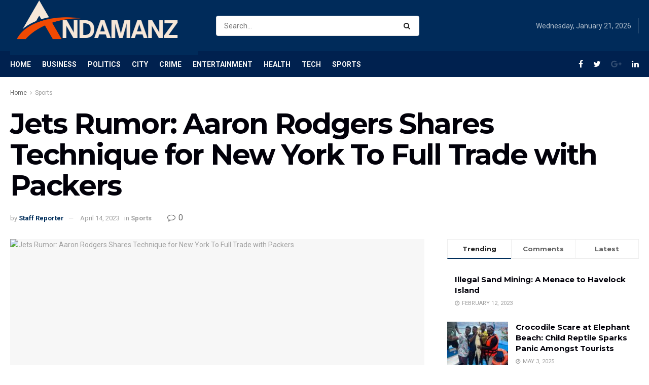

--- FILE ---
content_type: text/html; charset=UTF-8
request_url: https://andamanz.in/jets-rumor-aaron-rodgers-shares-strategy-for-new-york-to-complete-trade-with-packers/
body_size: 43911
content:
<!doctype html>
<!--[if lt IE 7]> <html class="no-js lt-ie9 lt-ie8 lt-ie7" dir="ltr" lang="en-US" prefix="og: https://ogp.me/ns#" prefix="og: https://ogp.me/ns#"> <![endif]-->
<!--[if IE 7]>    <html class="no-js lt-ie9 lt-ie8" dir="ltr" lang="en-US" prefix="og: https://ogp.me/ns#" prefix="og: https://ogp.me/ns#"> <![endif]-->
<!--[if IE 8]>    <html class="no-js lt-ie9" dir="ltr" lang="en-US" prefix="og: https://ogp.me/ns#" prefix="og: https://ogp.me/ns#"> <![endif]-->
<!--[if IE 9]>    <html class="no-js lt-ie10" dir="ltr" lang="en-US" prefix="og: https://ogp.me/ns#" prefix="og: https://ogp.me/ns#"> <![endif]-->
<!--[if gt IE 8]><!--> <html class="no-js" dir="ltr" lang="en-US" prefix="og: https://ogp.me/ns#" prefix="og: https://ogp.me/ns#"> <!--<![endif]-->
<head>
	<meta name="google-site-verification" content="ddw5Fmq7OhgmnY8iOaTKTxDaW9YGq-V3SkuE-EsaPGI" />
    <meta http-equiv="Content-Type" content="text/html; charset=UTF-8" />
    <meta name='viewport' content='width=device-width, initial-scale=1, user-scalable=yes' />
    <link rel="profile" href="http://gmpg.org/xfn/11" />
    <link rel="pingback" href="https://andamanz.in/xmlrpc.php" />
    	<style>img:is([sizes="auto" i], [sizes^="auto," i]) { contain-intrinsic-size: 3000px 1500px }</style>
	
		<!-- All in One SEO 4.8.2 - aioseo.com -->
	<meta name="description" content="(Photo : Jed Jacobsohn/Getty Images) PEBBLE BEACH, CALIFORNIA - FEBRUARY 04: Aaron Rodgers walks from the primary tee through the third spherical of the AT&amp;T Pebble Beach Pro-Am at Pebble Beach Golf Links on February 04, 2023 in Pebble Beach, California. While it has been confirmed that Aaron Rodgers is becoming a member of the" />
	<meta name="robots" content="max-image-preview:large" />
	<meta name="author" content="Staff Reporter"/>
	<link rel="canonical" href="https://andamanz.in/jets-rumor-aaron-rodgers-shares-strategy-for-new-york-to-complete-trade-with-packers/" />
	<meta name="generator" content="All in One SEO (AIOSEO) 4.8.2" />
		<meta property="og:locale" content="en_US" />
		<meta property="og:site_name" content="Andamanz.in - Andaman &amp; Nicobar News site" />
		<meta property="og:type" content="article" />
		<meta property="og:title" content="Jets Rumor: Aaron Rodgers Shares Technique for New York To Full Trade with Packers - Andamanz.in" />
		<meta property="og:description" content="(Photo : Jed Jacobsohn/Getty Images) PEBBLE BEACH, CALIFORNIA - FEBRUARY 04: Aaron Rodgers walks from the primary tee through the third spherical of the AT&amp;T Pebble Beach Pro-Am at Pebble Beach Golf Links on February 04, 2023 in Pebble Beach, California. While it has been confirmed that Aaron Rodgers is becoming a member of the" />
		<meta property="og:url" content="https://andamanz.in/jets-rumor-aaron-rodgers-shares-strategy-for-new-york-to-complete-trade-with-packers/" />
		<meta property="article:published_time" content="2023-04-14T14:12:29+00:00" />
		<meta property="article:modified_time" content="2023-04-14T14:12:30+00:00" />
		<meta name="twitter:card" content="summary_large_image" />
		<meta name="twitter:title" content="Jets Rumor: Aaron Rodgers Shares Technique for New York To Full Trade with Packers - Andamanz.in" />
		<meta name="twitter:description" content="(Photo : Jed Jacobsohn/Getty Images) PEBBLE BEACH, CALIFORNIA - FEBRUARY 04: Aaron Rodgers walks from the primary tee through the third spherical of the AT&amp;T Pebble Beach Pro-Am at Pebble Beach Golf Links on February 04, 2023 in Pebble Beach, California. While it has been confirmed that Aaron Rodgers is becoming a member of the" />
		<script type="application/ld+json" class="aioseo-schema">
			{"@context":"https:\/\/schema.org","@graph":[{"@type":"BlogPosting","@id":"https:\/\/andamanz.in\/jets-rumor-aaron-rodgers-shares-strategy-for-new-york-to-complete-trade-with-packers\/#blogposting","name":"Jets Rumor: Aaron Rodgers Shares Technique for New York To Full Trade with Packers - Andamanz.in","headline":"Jets Rumor: Aaron Rodgers Shares Technique for New York To Full Trade with Packers","author":{"@id":"https:\/\/andamanz.in\/author\/sajan-ecovilla\/#author"},"publisher":{"@id":"https:\/\/andamanz.in\/#organization"},"image":{"@type":"ImageObject","url":"https:\/\/data.sportsworldnews.com\/data\/images\/full\/43947\/aaron-rodgers-at-t-pebble-beach-pro-am-round-three.jpg"},"datePublished":"2023-04-14T14:12:29+00:00","dateModified":"2023-04-14T14:12:30+00:00","inLanguage":"en-US","mainEntityOfPage":{"@id":"https:\/\/andamanz.in\/jets-rumor-aaron-rodgers-shares-strategy-for-new-york-to-complete-trade-with-packers\/#webpage"},"isPartOf":{"@id":"https:\/\/andamanz.in\/jets-rumor-aaron-rodgers-shares-strategy-for-new-york-to-complete-trade-with-packers\/#webpage"},"articleSection":"Sports, Aaron, Aaron Rodgers, Aaron Rodgers Trade, Complete, green bay packers, Jets, new york jets, Packers, Rodgers, Rumor, shares, Strategy, trade, York"},{"@type":"BreadcrumbList","@id":"https:\/\/andamanz.in\/jets-rumor-aaron-rodgers-shares-strategy-for-new-york-to-complete-trade-with-packers\/#breadcrumblist","itemListElement":[{"@type":"ListItem","@id":"https:\/\/andamanz.in\/#listItem","position":1,"name":"Home","item":"https:\/\/andamanz.in\/","nextItem":{"@type":"ListItem","@id":"https:\/\/andamanz.in\/jets-rumor-aaron-rodgers-shares-strategy-for-new-york-to-complete-trade-with-packers\/#listItem","name":"Jets Rumor: Aaron Rodgers Shares Technique for New York To Full Trade with Packers"}},{"@type":"ListItem","@id":"https:\/\/andamanz.in\/jets-rumor-aaron-rodgers-shares-strategy-for-new-york-to-complete-trade-with-packers\/#listItem","position":2,"name":"Jets Rumor: Aaron Rodgers Shares Technique for New York To Full Trade with Packers","previousItem":{"@type":"ListItem","@id":"https:\/\/andamanz.in\/#listItem","name":"Home"}}]},{"@type":"Organization","@id":"https:\/\/andamanz.in\/#organization","name":"andamanz","description":"Andaman & Nicobar News site","url":"https:\/\/andamanz.in\/"},{"@type":"Person","@id":"https:\/\/andamanz.in\/author\/sajan-ecovilla\/#author","url":"https:\/\/andamanz.in\/author\/sajan-ecovilla\/","name":"Staff Reporter","image":{"@type":"ImageObject","@id":"https:\/\/andamanz.in\/jets-rumor-aaron-rodgers-shares-strategy-for-new-york-to-complete-trade-with-packers\/#authorImage","url":"https:\/\/secure.gravatar.com\/avatar\/4a6eaa14d47b434ad8cc018ffaa0c8ad64e8903a86f3a1737e292927bf6ec3ed?s=96&d=mm&r=g","width":96,"height":96,"caption":"Staff Reporter"}},{"@type":"WebPage","@id":"https:\/\/andamanz.in\/jets-rumor-aaron-rodgers-shares-strategy-for-new-york-to-complete-trade-with-packers\/#webpage","url":"https:\/\/andamanz.in\/jets-rumor-aaron-rodgers-shares-strategy-for-new-york-to-complete-trade-with-packers\/","name":"Jets Rumor: Aaron Rodgers Shares Technique for New York To Full Trade with Packers - Andamanz.in","description":"(Photo : Jed Jacobsohn\/Getty Images) PEBBLE BEACH, CALIFORNIA - FEBRUARY 04: Aaron Rodgers walks from the primary tee through the third spherical of the AT&T Pebble Beach Pro-Am at Pebble Beach Golf Links on February 04, 2023 in Pebble Beach, California. While it has been confirmed that Aaron Rodgers is becoming a member of the","inLanguage":"en-US","isPartOf":{"@id":"https:\/\/andamanz.in\/#website"},"breadcrumb":{"@id":"https:\/\/andamanz.in\/jets-rumor-aaron-rodgers-shares-strategy-for-new-york-to-complete-trade-with-packers\/#breadcrumblist"},"author":{"@id":"https:\/\/andamanz.in\/author\/sajan-ecovilla\/#author"},"creator":{"@id":"https:\/\/andamanz.in\/author\/sajan-ecovilla\/#author"},"image":{"@type":"ImageObject","url":"https:\/\/data.sportsworldnews.com\/data\/images\/full\/43947\/aaron-rodgers-at-t-pebble-beach-pro-am-round-three.jpg","@id":"https:\/\/andamanz.in\/jets-rumor-aaron-rodgers-shares-strategy-for-new-york-to-complete-trade-with-packers\/#mainImage"},"primaryImageOfPage":{"@id":"https:\/\/andamanz.in\/jets-rumor-aaron-rodgers-shares-strategy-for-new-york-to-complete-trade-with-packers\/#mainImage"},"datePublished":"2023-04-14T14:12:29+00:00","dateModified":"2023-04-14T14:12:30+00:00"},{"@type":"WebSite","@id":"https:\/\/andamanz.in\/#website","url":"https:\/\/andamanz.in\/","name":"andamanz","description":"Andaman & Nicobar News site","inLanguage":"en-US","publisher":{"@id":"https:\/\/andamanz.in\/#organization"}}]}
		</script>
		<!-- All in One SEO -->

<meta property="og:type" content="article">
<meta property="og:title" content="Jets Rumor: Aaron Rodgers Shares Technique for New York To Full Trade with Packers">
<meta property="og:site_name" content="Andamanz.in">
<meta property="og:description" content="(Photo : Jed Jacobsohn/Getty Images) PEBBLE BEACH, CALIFORNIA - FEBRUARY 04: Aaron Rodgers walks from the primary tee through the">
<meta property="og:url" content="https://andamanz.in/jets-rumor-aaron-rodgers-shares-strategy-for-new-york-to-complete-trade-with-packers/">
<meta property="og:locale" content="en_US">
<meta property="og:image" content="https://data.sportsworldnews.com/data/images/full/43947/aaron-rodgers-at-t-pebble-beach-pro-am-round-three.jpg">
<meta property="article:published_time" content="2023-04-14T14:12:29+00:00">
<meta property="article:modified_time" content="2023-04-14T14:12:30+00:00">
<meta property="article:author" content="http://andamanz.in">
<meta property="article:section" content="Sports">
<meta property="article:tag" content="Aaron">
<meta property="article:tag" content="Aaron Rodgers">
<meta property="article:tag" content="Aaron Rodgers Trade">
<meta property="article:tag" content="Complete">
<meta property="article:tag" content="green bay packers">
<meta property="article:tag" content="Jets">
<meta property="article:tag" content="new york jets">
<meta property="article:tag" content="Packers">
<meta property="article:tag" content="Rodgers">
<meta property="article:tag" content="Rumor">
<meta property="article:tag" content="shares">
<meta property="article:tag" content="Strategy">
<meta property="article:tag" content="trade">
<meta property="article:tag" content="York">
<meta name="twitter:card" content="summary_large_image">
<meta name="twitter:title" content="Jets Rumor: Aaron Rodgers Shares Technique for New York To Full Trade with Packers">
<meta name="twitter:description" content="(Photo : Jed Jacobsohn/Getty Images) PEBBLE BEACH, CALIFORNIA - FEBRUARY 04: Aaron Rodgers walks from the primary tee through the">
<meta name="twitter:url" content="https://andamanz.in/jets-rumor-aaron-rodgers-shares-strategy-for-new-york-to-complete-trade-with-packers/">
<meta name="twitter:site" content="http://andamanz.in">
<meta name="twitter:image:src" content="https://data.sportsworldnews.com/data/images/full/43947/aaron-rodgers-at-t-pebble-beach-pro-am-round-three.jpg">
<meta name="twitter:image:width" content="0">
<meta name="twitter:image:height" content="0">
			<script type="text/javascript">
			  var jnews_ajax_url = '/?ajax-request=jnews'
			</script>
			<script type="text/javascript">;var _0x19764d=_0x3a81;function _0x2576(){var _0x104ee7=['boot','docEl','msCancelRequestAnimationFrame','join','10px','easeInOutQuad','finish','application/x-www-form-urlencoded','XMLHttpRequest','currentTime','slice','fpsTable','oRequestAnimationFrame','mozCancelAnimationFrame','182565MYfJQh','getElementsByTagName','getHeight','innerText','url','stringify','getParents','GET','471366difSFr','position','scrollTop','style[media]','innerHeight','instr','_storage','passive','winLoad','webkitRequestAnimationFrame','undefined','supportsPassive','contains','prototype','cancelAnimationFrame','attachEvent','passiveOption','set','script','au_scripts','touchstart','1456296euUcyu','30UhYexG','removeEventListener','interactive','boolean','26188iEFPPq','hasOwnProperty','eventType','create_js','addEvents','querySelectorAll','animateScroll','addEventListener','zIndex','width','not\x20all','win','classList','fireEvent','send','offsetHeight','webkitCancelRequestAnimationFrame','Content-type','clientHeight','120px','toLowerCase','open','100000','getNotice','httpBuildQuery','measure','addClass','start','stop','unwrap','replace','createEvent','setAttribute','onreadystatechange','24bEAuSe','media','file_version_checker','duration','getText','floor','getItem','getElementById','delete','Start','jnewsHelper','fps','object','9282394gzbbod','textContent','hasClass','documentElement','assign','triggerEvents','move','height','deferasync','expired','setRequestHeader','setItem','src','101qIPEOP','push','test','fontSize','End','oCancelRequestAnimationFrame','has','setStorage','offsetWidth','initCustomEvent','appendChild','windowWidth','ajax','jnews-','style','doc','POST','defer','div','white','100px','call','48iWplde','splice','bind','className','concat','docReady','change','complete','border','jnews','getWidth','classListSupport','isObjectSame','status','indexOf','post','mark','getBoundingClientRect','6986iarbiD','increment','length','async','requestAnimationFrame','4885160kqxwIS','jnewsadmin','response','webkitCancelAnimationFrame','replaceWith','objKeys','innerWidth','forEach','CustomEvent','createElement','dispatchEvent','number','27DIIpSd','callback','left','toPrecision','globalBody','noop','body','windowHeight','1px\x20solid\x20black','getAttribute','clientWidth','dataStorage','library','getTime','parentNode','20px','parse','X-Requested-With','load_assets','size','add','jnewsDataStorage','readyState','assets','get','function'];_0x2576=function(){return _0x104ee7;};return _0x2576();}function _0x3a81(_0x3240a8,_0x1e055b){var _0x2576b8=_0x2576();return _0x3a81=function(_0x3a8138,_0x1d79f2){_0x3a8138=_0x3a8138-0x1e5;var _0x1ba4d1=_0x2576b8[_0x3a8138];return _0x1ba4d1;},_0x3a81(_0x3240a8,_0x1e055b);}(function(_0x3501a3,_0x5596ea){var _0x52dc97=_0x3a81,_0x162b8c=_0x3501a3();while(!![]){try{var _0x2efef9=parseInt(_0x52dc97(0x1fa))/0x1*(-parseInt(_0x52dc97(0x222))/0x2)+parseInt(_0x52dc97(0x210))/0x3*(-parseInt(_0x52dc97(0x27d))/0x4)+-parseInt(_0x52dc97(0x25b))/0x5*(-parseInt(_0x52dc97(0x279))/0x6)+-parseInt(_0x52dc97(0x263))/0x7+-parseInt(_0x52dc97(0x278))/0x8*(parseInt(_0x52dc97(0x233))/0x9)+-parseInt(_0x52dc97(0x227))/0xa+-parseInt(_0x52dc97(0x1ed))/0xb*(-parseInt(_0x52dc97(0x29f))/0xc);if(_0x2efef9===_0x5596ea)break;else _0x162b8c['push'](_0x162b8c['shift']());}catch(_0x5469da){_0x162b8c['push'](_0x162b8c['shift']());}}}(_0x2576,0x4bdeb),(window[_0x19764d(0x219)]=window[_0x19764d(0x219)]||{},window['jnews'][_0x19764d(0x23f)]=window['jnews']['library']||{},window['jnews']['library']=function(){'use strict';var _0x282627=_0x19764d;var _0x4cfc1a=this;_0x4cfc1a[_0x282627(0x288)]=window,_0x4cfc1a[_0x282627(0x209)]=document,_0x4cfc1a[_0x282627(0x238)]=function(){},_0x4cfc1a[_0x282627(0x237)]=_0x4cfc1a['doc'][_0x282627(0x25c)](_0x282627(0x239))[0x0],_0x4cfc1a['globalBody']=_0x4cfc1a[_0x282627(0x237)]?_0x4cfc1a[_0x282627(0x237)]:_0x4cfc1a[_0x282627(0x209)],_0x4cfc1a[_0x282627(0x288)][_0x282627(0x248)]=_0x4cfc1a[_0x282627(0x288)][_0x282627(0x248)]||{'_storage':new WeakMap(),'put':function(_0x45d18d,_0x4da1f7,_0x18e431){var _0x5da341=_0x282627;this[_0x5da341(0x269)]['has'](_0x45d18d)||this[_0x5da341(0x269)][_0x5da341(0x274)](_0x45d18d,new Map()),this['_storage'][_0x5da341(0x24b)](_0x45d18d)[_0x5da341(0x274)](_0x4da1f7,_0x18e431);},'get':function(_0x13f313,_0x243950){var _0x473109=_0x282627;return this[_0x473109(0x269)][_0x473109(0x24b)](_0x13f313)['get'](_0x243950);},'has':function(_0x21303c,_0xedbb38){var _0x46a7d9=_0x282627;return this['_storage'][_0x46a7d9(0x200)](_0x21303c)&&this[_0x46a7d9(0x269)]['get'](_0x21303c)['has'](_0xedbb38);},'remove':function(_0x3ee640,_0xaa785b){var _0x42a6bb=_0x282627,_0x51f294=this[_0x42a6bb(0x269)]['get'](_0x3ee640)[_0x42a6bb(0x1e8)](_0xaa785b);return 0x0===!this[_0x42a6bb(0x269)]['get'](_0x3ee640)[_0x42a6bb(0x246)]&&this['_storage'][_0x42a6bb(0x1e8)](_0x3ee640),_0x51f294;}},_0x4cfc1a[_0x282627(0x205)]=function(){var _0x2c7e19=_0x282627;return _0x4cfc1a[_0x2c7e19(0x288)][_0x2c7e19(0x22d)]||_0x4cfc1a[_0x2c7e19(0x24e)]['clientWidth']||_0x4cfc1a[_0x2c7e19(0x237)]['clientWidth'];},_0x4cfc1a[_0x282627(0x23a)]=function(){var _0x119bb7=_0x282627;return _0x4cfc1a[_0x119bb7(0x288)][_0x119bb7(0x267)]||_0x4cfc1a[_0x119bb7(0x24e)][_0x119bb7(0x28f)]||_0x4cfc1a[_0x119bb7(0x237)][_0x119bb7(0x28f)];},_0x4cfc1a[_0x282627(0x226)]=_0x4cfc1a['win'][_0x282627(0x226)]||_0x4cfc1a[_0x282627(0x288)][_0x282627(0x26c)]||_0x4cfc1a[_0x282627(0x288)]['mozRequestAnimationFrame']||_0x4cfc1a[_0x282627(0x288)]['msRequestAnimationFrame']||window[_0x282627(0x259)]||function(_0x1eef7f){return setTimeout(_0x1eef7f,0x3e8/0x3c);},_0x4cfc1a[_0x282627(0x271)]=_0x4cfc1a[_0x282627(0x288)][_0x282627(0x271)]||_0x4cfc1a[_0x282627(0x288)][_0x282627(0x22a)]||_0x4cfc1a['win'][_0x282627(0x28d)]||_0x4cfc1a[_0x282627(0x288)][_0x282627(0x25a)]||_0x4cfc1a[_0x282627(0x288)][_0x282627(0x24f)]||_0x4cfc1a['win'][_0x282627(0x1ff)]||function(_0x29c4be){clearTimeout(_0x29c4be);},_0x4cfc1a['classListSupport']='classList'in document[_0x282627(0x230)]('_'),_0x4cfc1a[_0x282627(0x1ef)]=_0x4cfc1a['classListSupport']?function(_0x5624b9,_0x34f065){var _0xa0369a=_0x282627;return _0x5624b9[_0xa0369a(0x289)][_0xa0369a(0x26f)](_0x34f065);}:function(_0x23b366,_0x8e9df){return _0x23b366['className']['indexOf'](_0x8e9df)>=0x0;},_0x4cfc1a[_0x282627(0x297)]=_0x4cfc1a[_0x282627(0x21b)]?function(_0x44b356,_0x5229be){var _0x441af2=_0x282627;_0x4cfc1a['hasClass'](_0x44b356,_0x5229be)||_0x44b356['classList'][_0x441af2(0x247)](_0x5229be);}:function(_0x2d376d,_0x32ef25){var _0xf33b18=_0x282627;_0x4cfc1a[_0xf33b18(0x1ef)](_0x2d376d,_0x32ef25)||(_0x2d376d[_0xf33b18(0x213)]+='\x20'+_0x32ef25);},_0x4cfc1a['removeClass']=_0x4cfc1a['classListSupport']?function(_0x3b2577,_0x5c4fa9){var _0x5505ec=_0x282627;_0x4cfc1a[_0x5505ec(0x1ef)](_0x3b2577,_0x5c4fa9)&&_0x3b2577[_0x5505ec(0x289)]['remove'](_0x5c4fa9);}:function(_0x53add7,_0x3683aa){var _0x3ecf64=_0x282627;_0x4cfc1a[_0x3ecf64(0x1ef)](_0x53add7,_0x3683aa)&&(_0x53add7[_0x3ecf64(0x213)]=_0x53add7[_0x3ecf64(0x213)][_0x3ecf64(0x29b)](_0x3683aa,''));},_0x4cfc1a['objKeys']=function(_0x388528){var _0xc6c21d=_0x282627,_0x52b8ae=[];for(var _0xb835b9 in _0x388528)Object[_0xc6c21d(0x270)][_0xc6c21d(0x27e)]['call'](_0x388528,_0xb835b9)&&_0x52b8ae['push'](_0xb835b9);return _0x52b8ae;},_0x4cfc1a[_0x282627(0x21c)]=function(_0x30d2c2,_0x609ab7){var _0x47b7eb=_0x282627,_0x59f549=!0x0;return JSON[_0x47b7eb(0x260)](_0x30d2c2)!==JSON[_0x47b7eb(0x260)](_0x609ab7)&&(_0x59f549=!0x1),_0x59f549;},_0x4cfc1a['extend']=function(){for(var _0x5e7f10,_0x5ca644,_0x5ed98b,_0x3cff45=arguments[0x0]||{},_0xfd139a=0x1,_0x5ceb99=arguments['length'];_0xfd139a<_0x5ceb99;_0xfd139a++)if(null!==(_0x5e7f10=arguments[_0xfd139a])){for(_0x5ca644 in _0x5e7f10)_0x3cff45!==(_0x5ed98b=_0x5e7f10[_0x5ca644])&&void 0x0!==_0x5ed98b&&(_0x3cff45[_0x5ca644]=_0x5ed98b);}return _0x3cff45;},_0x4cfc1a[_0x282627(0x23e)]=_0x4cfc1a[_0x282627(0x288)][_0x282627(0x248)],_0x4cfc1a['isVisible']=function(_0x32e3dc){var _0x352a60=_0x282627;return 0x0!==_0x32e3dc['offsetWidth']&&0x0!==_0x32e3dc[_0x352a60(0x28c)]||_0x32e3dc[_0x352a60(0x221)]()[_0x352a60(0x224)];},_0x4cfc1a[_0x282627(0x25d)]=function(_0x319cec){var _0x491dc1=_0x282627;return _0x319cec[_0x491dc1(0x28c)]||_0x319cec[_0x491dc1(0x28f)]||_0x319cec[_0x491dc1(0x221)]()[_0x491dc1(0x1f4)];},_0x4cfc1a[_0x282627(0x21a)]=function(_0x35db70){var _0x571054=_0x282627;return _0x35db70[_0x571054(0x202)]||_0x35db70[_0x571054(0x23d)]||_0x35db70[_0x571054(0x221)]()[_0x571054(0x286)];},_0x4cfc1a[_0x282627(0x26e)]=!0x1;try{var _0x373a9b=Object['defineProperty']({},_0x282627(0x26a),{'get':function(){var _0x31c558=_0x282627;_0x4cfc1a[_0x31c558(0x26e)]=!0x0;}});_0x282627(0x29c)in _0x4cfc1a['doc']?_0x4cfc1a[_0x282627(0x288)][_0x282627(0x284)](_0x282627(0x1fc),null,_0x373a9b):_0x282627(0x28a)in _0x4cfc1a[_0x282627(0x209)]&&_0x4cfc1a['win']['attachEvent'](_0x282627(0x1fc),null);}catch(_0x282a62){}_0x4cfc1a[_0x282627(0x273)]=!!_0x4cfc1a[_0x282627(0x26e)]&&{'passive':!0x0},_0x4cfc1a[_0x282627(0x201)]=function(_0x5f582d,_0x2bd9c7){var _0x1c012b=_0x282627;_0x5f582d='jnews-'+_0x5f582d;var _0x495f2d={'expired':Math[_0x1c012b(0x1e5)]((new Date()[_0x1c012b(0x240)]()+0x2932e00)/0x3e8)};_0x2bd9c7=Object[_0x1c012b(0x1f1)](_0x495f2d,_0x2bd9c7),localStorage[_0x1c012b(0x1f8)](_0x5f582d,JSON['stringify'](_0x2bd9c7));},_0x4cfc1a['getStorage']=function(_0x22590e){var _0x1bbf7d=_0x282627;_0x22590e=_0x1bbf7d(0x207)+_0x22590e;var _0x6a4148=localStorage[_0x1bbf7d(0x1e6)](_0x22590e);return null!==_0x6a4148&&0x0<_0x6a4148[_0x1bbf7d(0x224)]?JSON[_0x1bbf7d(0x243)](localStorage['getItem'](_0x22590e)):{};},_0x4cfc1a['expiredStorage']=function(){var _0x77a403=_0x282627,_0x5a60b8,_0x21c790='jnews-';for(var _0x4bb9a1 in localStorage)_0x4bb9a1[_0x77a403(0x21e)](_0x21c790)>-0x1&&_0x77a403(0x26d)!==(_0x5a60b8=_0x4cfc1a['getStorage'](_0x4bb9a1['replace'](_0x21c790,'')))[_0x77a403(0x1f6)]&&_0x5a60b8[_0x77a403(0x1f6)]<Math[_0x77a403(0x1e5)](new Date()[_0x77a403(0x240)]()/0x3e8)&&localStorage['removeItem'](_0x4bb9a1);},_0x4cfc1a[_0x282627(0x281)]=function(_0x51baa0,_0x45de76,_0x1fc6f2){var _0x18a15e=_0x282627;for(var _0x5d2706 in _0x45de76){var _0x2d19ba=[_0x18a15e(0x277),'touchmove'][_0x18a15e(0x21e)](_0x5d2706)>=0x0&&!_0x1fc6f2&&_0x4cfc1a['passiveOption'];_0x18a15e(0x29c)in _0x4cfc1a[_0x18a15e(0x209)]?_0x51baa0[_0x18a15e(0x284)](_0x5d2706,_0x45de76[_0x5d2706],_0x2d19ba):'fireEvent'in _0x4cfc1a[_0x18a15e(0x209)]&&_0x51baa0[_0x18a15e(0x272)]('on'+_0x5d2706,_0x45de76[_0x5d2706]);}},_0x4cfc1a['removeEvents']=function(_0x415fe7,_0x34142c){var _0x5ae004=_0x282627;for(var _0x161011 in _0x34142c)_0x5ae004(0x29c)in _0x4cfc1a['doc']?_0x415fe7[_0x5ae004(0x27a)](_0x161011,_0x34142c[_0x161011]):_0x5ae004(0x28a)in _0x4cfc1a[_0x5ae004(0x209)]&&_0x415fe7['detachEvent']('on'+_0x161011,_0x34142c[_0x161011]);},_0x4cfc1a[_0x282627(0x1f2)]=function(_0x23bf01,_0x1f6cd3,_0x11cf8c){var _0x18a946=_0x282627,_0x464fab;return _0x11cf8c=_0x11cf8c||{'detail':null},_0x18a946(0x29c)in _0x4cfc1a['doc']?(!(_0x464fab=_0x4cfc1a[_0x18a946(0x209)][_0x18a946(0x29c)](_0x18a946(0x22f))||new CustomEvent(_0x1f6cd3))[_0x18a946(0x203)]||_0x464fab[_0x18a946(0x203)](_0x1f6cd3,!0x0,!0x1,_0x11cf8c),void _0x23bf01[_0x18a946(0x231)](_0x464fab)):_0x18a946(0x28a)in _0x4cfc1a[_0x18a946(0x209)]?((_0x464fab=_0x4cfc1a[_0x18a946(0x209)]['createEventObject']())[_0x18a946(0x27f)]=_0x1f6cd3,void _0x23bf01[_0x18a946(0x28a)]('on'+_0x464fab[_0x18a946(0x27f)],_0x464fab)):void 0x0;},_0x4cfc1a[_0x282627(0x261)]=function(_0x5b5fe7,_0x3cc9a3){var _0x47a20a=_0x282627;void 0x0===_0x3cc9a3&&(_0x3cc9a3=_0x4cfc1a['doc']);for(var _0x20c163=[],_0x2d40ed=_0x5b5fe7['parentNode'],_0x4923d5=!0x1;!_0x4923d5;)if(_0x2d40ed){var _0x3cd273=_0x2d40ed;_0x3cd273[_0x47a20a(0x282)](_0x3cc9a3)[_0x47a20a(0x224)]?_0x4923d5=!0x0:(_0x20c163['push'](_0x3cd273),_0x2d40ed=_0x3cd273[_0x47a20a(0x241)]);}else _0x20c163=[],_0x4923d5=!0x0;return _0x20c163;},_0x4cfc1a[_0x282627(0x22e)]=function(_0x62a714,_0x620781,_0x464faa){var _0x4c98b2=_0x282627;for(var _0x44940a=0x0,_0x4ea2ec=_0x62a714[_0x4c98b2(0x224)];_0x44940a<_0x4ea2ec;_0x44940a++)_0x620781[_0x4c98b2(0x20f)](_0x464faa,_0x62a714[_0x44940a],_0x44940a);},_0x4cfc1a[_0x282627(0x2a3)]=function(_0x3cc6e2){var _0xb486bc=_0x282627;return _0x3cc6e2[_0xb486bc(0x25e)]||_0x3cc6e2[_0xb486bc(0x1ee)];},_0x4cfc1a['setText']=function(_0xa8df36,_0xc599d2){var _0x5c467b=_0x282627,_0x41fdf4=_0x5c467b(0x1ec)==typeof _0xc599d2?_0xc599d2['innerText']||_0xc599d2[_0x5c467b(0x1ee)]:_0xc599d2;_0xa8df36[_0x5c467b(0x25e)]&&(_0xa8df36[_0x5c467b(0x25e)]=_0x41fdf4),_0xa8df36[_0x5c467b(0x1ee)]&&(_0xa8df36[_0x5c467b(0x1ee)]=_0x41fdf4);},_0x4cfc1a[_0x282627(0x295)]=function(_0x465deb){var _0x41a8d1=_0x282627;return _0x4cfc1a[_0x41a8d1(0x22c)](_0x465deb)['reduce'](function _0x354cc0(_0x3460b2){var _0x476ac5=arguments['length']>0x1&&void 0x0!==arguments[0x1]?arguments[0x1]:null;return function(_0x53928e,_0x16d765){var _0x42a652=_0x3a81,_0x3aae44=_0x3460b2[_0x16d765];_0x16d765=encodeURIComponent(_0x16d765);var _0xabc570=_0x476ac5?''[_0x42a652(0x214)](_0x476ac5,'[')[_0x42a652(0x214)](_0x16d765,']'):_0x16d765;return null==_0x3aae44||'function'==typeof _0x3aae44?(_0x53928e[_0x42a652(0x1fb)](''[_0x42a652(0x214)](_0xabc570,'=')),_0x53928e):[_0x42a652(0x232),_0x42a652(0x27c),'string']['includes'](typeof _0x3aae44)?(_0x53928e[_0x42a652(0x1fb)](''[_0x42a652(0x214)](_0xabc570,'=')['concat'](encodeURIComponent(_0x3aae44))),_0x53928e):(_0x53928e['push'](_0x4cfc1a[_0x42a652(0x22c)](_0x3aae44)['reduce'](_0x354cc0(_0x3aae44,_0xabc570),[])[_0x42a652(0x250)]('&')),_0x53928e);};}(_0x465deb),[])[_0x41a8d1(0x250)]('&');},_0x4cfc1a['get']=function(_0x57b778,_0xb738af,_0x5d7f4c,_0x4e90e9){var _0x2d7395=_0x282627;return _0x5d7f4c='function'==typeof _0x5d7f4c?_0x5d7f4c:_0x4cfc1a['noop'],_0x4cfc1a[_0x2d7395(0x206)](_0x2d7395(0x262),_0x57b778,_0xb738af,_0x5d7f4c,_0x4e90e9);},_0x4cfc1a[_0x282627(0x21f)]=function(_0x4cbcc7,_0x51cb63,_0x114d2c,_0x3812b0){var _0x2f5dde=_0x282627;return _0x114d2c=_0x2f5dde(0x24c)==typeof _0x114d2c?_0x114d2c:_0x4cfc1a[_0x2f5dde(0x238)],_0x4cfc1a['ajax'](_0x2f5dde(0x20a),_0x4cbcc7,_0x51cb63,_0x114d2c,_0x3812b0);},_0x4cfc1a[_0x282627(0x206)]=function(_0x9645c2,_0x682fac,_0x11f008,_0x266fc0,_0x334714){var _0x167cb7=_0x282627,_0x40591a=new XMLHttpRequest(),_0x48bcf9=_0x682fac,_0x2704a5=_0x4cfc1a[_0x167cb7(0x295)](_0x11f008);if(_0x9645c2=-0x1!=['GET',_0x167cb7(0x20a)]['indexOf'](_0x9645c2)?_0x9645c2:_0x167cb7(0x262),_0x40591a[_0x167cb7(0x292)](_0x9645c2,_0x48bcf9+('GET'==_0x9645c2?'?'+_0x2704a5:''),!0x0),_0x167cb7(0x20a)==_0x9645c2&&_0x40591a['setRequestHeader'](_0x167cb7(0x28e),_0x167cb7(0x254)),_0x40591a[_0x167cb7(0x1f7)](_0x167cb7(0x244),_0x167cb7(0x255)),_0x40591a[_0x167cb7(0x29e)]=function(){var _0x3c88c3=_0x167cb7;0x4===_0x40591a[_0x3c88c3(0x249)]&&0xc8<=_0x40591a[_0x3c88c3(0x21d)]&&0x12c>_0x40591a[_0x3c88c3(0x21d)]&&_0x3c88c3(0x24c)==typeof _0x266fc0&&_0x266fc0[_0x3c88c3(0x20f)](void 0x0,_0x40591a[_0x3c88c3(0x229)]);},void 0x0!==_0x334714&&!_0x334714)return{'xhr':_0x40591a,'send':function(){var _0x4aa075=_0x167cb7;_0x40591a[_0x4aa075(0x28b)](_0x4aa075(0x20a)==_0x9645c2?_0x2704a5:null);}};return _0x40591a['send']('POST'==_0x9645c2?_0x2704a5:null),{'xhr':_0x40591a};},_0x4cfc1a['scrollTo']=function(_0x496102,_0x17e420,_0x595583){var _0xcc147d=_0x282627;function _0x58661e(_0x50257b,_0x497ee8,_0x1b48be){var _0x2a139d=_0x3a81;this[_0x2a139d(0x298)]=this[_0x2a139d(0x264)](),this[_0x2a139d(0x216)]=_0x50257b-this[_0x2a139d(0x298)],this[_0x2a139d(0x256)]=0x0,this[_0x2a139d(0x223)]=0x14,this[_0x2a139d(0x2a2)]=void 0x0===_0x1b48be?0x1f4:_0x1b48be,this[_0x2a139d(0x234)]=_0x497ee8,this[_0x2a139d(0x253)]=!0x1,this[_0x2a139d(0x283)]();}return Math['easeInOutQuad']=function(_0x43f00e,_0x3a2eb2,_0x2f571b,_0x285978){return(_0x43f00e/=_0x285978/0x2)<0x1?_0x2f571b/0x2*_0x43f00e*_0x43f00e+_0x3a2eb2:-_0x2f571b/0x2*(--_0x43f00e*(_0x43f00e-0x2)-0x1)+_0x3a2eb2;},_0x58661e['prototype'][_0xcc147d(0x299)]=function(){this['finish']=!0x0;},_0x58661e[_0xcc147d(0x270)]['move']=function(_0x3a1879){var _0x1341fc=_0xcc147d;_0x4cfc1a['doc'][_0x1341fc(0x1f0)][_0x1341fc(0x265)]=_0x3a1879,_0x4cfc1a[_0x1341fc(0x237)][_0x1341fc(0x241)][_0x1341fc(0x265)]=_0x3a1879,_0x4cfc1a['globalBody'][_0x1341fc(0x265)]=_0x3a1879;},_0x58661e[_0xcc147d(0x270)][_0xcc147d(0x264)]=function(){var _0x4c5e8c=_0xcc147d;return _0x4cfc1a[_0x4c5e8c(0x209)][_0x4c5e8c(0x1f0)]['scrollTop']||_0x4cfc1a['globalBody'][_0x4c5e8c(0x241)][_0x4c5e8c(0x265)]||_0x4cfc1a[_0x4c5e8c(0x237)][_0x4c5e8c(0x265)];},_0x58661e[_0xcc147d(0x270)][_0xcc147d(0x283)]=function(){var _0x48bbf3=_0xcc147d;this['currentTime']+=this[_0x48bbf3(0x223)];var _0x5879fd=Math[_0x48bbf3(0x252)](this[_0x48bbf3(0x256)],this[_0x48bbf3(0x298)],this[_0x48bbf3(0x216)],this[_0x48bbf3(0x2a2)]);this[_0x48bbf3(0x1f3)](_0x5879fd),this[_0x48bbf3(0x256)]<this[_0x48bbf3(0x2a2)]&&!this[_0x48bbf3(0x253)]?_0x4cfc1a[_0x48bbf3(0x226)][_0x48bbf3(0x20f)](_0x4cfc1a['win'],this[_0x48bbf3(0x283)][_0x48bbf3(0x212)](this)):this['callback']&&_0x48bbf3(0x24c)==typeof this['callback']&&this[_0x48bbf3(0x234)]();},new _0x58661e(_0x496102,_0x17e420,_0x595583);},_0x4cfc1a[_0x282627(0x29a)]=function(_0x272766){var _0x5b3b42=_0x282627,_0x3cba20,_0x1e8b62=_0x272766;_0x4cfc1a[_0x5b3b42(0x22e)](_0x272766,function(_0x3bcc66,_0x1ed1d3){_0x3cba20?_0x3cba20+=_0x3bcc66:_0x3cba20=_0x3bcc66;}),_0x1e8b62[_0x5b3b42(0x22b)](_0x3cba20);},_0x4cfc1a['performance']={'start':function(_0x4510a8){var _0x27d055=_0x282627;performance[_0x27d055(0x220)](_0x4510a8+_0x27d055(0x1e9));},'stop':function(_0xbdbf91){var _0x4b8e0a=_0x282627;performance[_0x4b8e0a(0x220)](_0xbdbf91+_0x4b8e0a(0x1fe)),performance[_0x4b8e0a(0x296)](_0xbdbf91,_0xbdbf91+_0x4b8e0a(0x1e9),_0xbdbf91+_0x4b8e0a(0x1fe));}},_0x4cfc1a[_0x282627(0x1eb)]=function(){var _0x1eda49=0x0,_0x19c643=0x0,_0x2e9b45=0x0;!(function(){var _0x4a0b59=_0x3a81,_0x2c0e0b=_0x1eda49=0x0,_0x1358f9=0x0,_0x5e7299=0x0,_0x39e21f=document[_0x4a0b59(0x1e7)]('fpsTable'),_0x4e7254=function(_0x232c23){var _0x5cbe9e=_0x4a0b59;void 0x0===document['getElementsByTagName'](_0x5cbe9e(0x239))[0x0]?_0x4cfc1a[_0x5cbe9e(0x226)]['call'](_0x4cfc1a['win'],function(){_0x4e7254(_0x232c23);}):document[_0x5cbe9e(0x25c)]('body')[0x0][_0x5cbe9e(0x204)](_0x232c23);};null===_0x39e21f&&((_0x39e21f=document['createElement'](_0x4a0b59(0x20c)))['style']['position']='fixed',_0x39e21f[_0x4a0b59(0x208)]['top']=_0x4a0b59(0x290),_0x39e21f[_0x4a0b59(0x208)][_0x4a0b59(0x235)]=_0x4a0b59(0x251),_0x39e21f['style']['width']=_0x4a0b59(0x20e),_0x39e21f[_0x4a0b59(0x208)][_0x4a0b59(0x1f4)]=_0x4a0b59(0x242),_0x39e21f[_0x4a0b59(0x208)][_0x4a0b59(0x218)]=_0x4a0b59(0x23b),_0x39e21f[_0x4a0b59(0x208)][_0x4a0b59(0x1fd)]='11px',_0x39e21f[_0x4a0b59(0x208)][_0x4a0b59(0x285)]=_0x4a0b59(0x293),_0x39e21f[_0x4a0b59(0x208)]['backgroundColor']=_0x4a0b59(0x20d),_0x39e21f['id']=_0x4a0b59(0x258),_0x4e7254(_0x39e21f));var _0x57d402=function(){var _0x1b7dc6=_0x4a0b59;_0x2e9b45++,_0x19c643=Date['now'](),(_0x1358f9=(_0x2e9b45/(_0x5e7299=(_0x19c643-_0x1eda49)/0x3e8))[_0x1b7dc6(0x236)](0x2))!=_0x2c0e0b&&(_0x2c0e0b=_0x1358f9,_0x39e21f['innerHTML']=_0x2c0e0b+_0x1b7dc6(0x1eb)),0x1<_0x5e7299&&(_0x1eda49=_0x19c643,_0x2e9b45=0x0),_0x4cfc1a[_0x1b7dc6(0x226)][_0x1b7dc6(0x20f)](_0x4cfc1a[_0x1b7dc6(0x288)],_0x57d402);};_0x57d402();}());},_0x4cfc1a[_0x282627(0x268)]=function(_0x297ff3,_0x12fd18){var _0x4387fd=_0x282627;for(var _0x3ad771=0x0;_0x3ad771<_0x12fd18[_0x4387fd(0x224)];_0x3ad771++)if(-0x1!==_0x297ff3[_0x4387fd(0x291)]()[_0x4387fd(0x21e)](_0x12fd18[_0x3ad771][_0x4387fd(0x291)]()))return!0x0;},_0x4cfc1a['winLoad']=function(_0x1eebd0,_0x4bee03){var _0x54a77f=_0x282627;function _0x335dbd(_0x2559ee){var _0x54bd05=_0x3a81;if(_0x54bd05(0x217)===_0x4cfc1a[_0x54bd05(0x209)][_0x54bd05(0x249)]||_0x54bd05(0x27b)===_0x4cfc1a[_0x54bd05(0x209)][_0x54bd05(0x249)])return!_0x2559ee||_0x4bee03?setTimeout(_0x1eebd0,_0x4bee03||0x1):_0x1eebd0(_0x2559ee),0x1;}_0x335dbd()||_0x4cfc1a[_0x54a77f(0x281)](_0x4cfc1a[_0x54a77f(0x288)],{'load':_0x335dbd});},_0x4cfc1a['docReady']=function(_0x5c68c6,_0xd6bd3b){var _0x4c5e32=_0x282627;function _0x38a2d5(_0x3a6fbe){var _0x5275e9=_0x3a81;if(_0x5275e9(0x217)===_0x4cfc1a[_0x5275e9(0x209)][_0x5275e9(0x249)]||_0x5275e9(0x27b)===_0x4cfc1a[_0x5275e9(0x209)][_0x5275e9(0x249)])return!_0x3a6fbe||_0xd6bd3b?setTimeout(_0x5c68c6,_0xd6bd3b||0x1):_0x5c68c6(_0x3a6fbe),0x1;}_0x38a2d5()||_0x4cfc1a['addEvents'](_0x4cfc1a[_0x4c5e32(0x209)],{'DOMContentLoaded':_0x38a2d5});},_0x4cfc1a['fireOnce']=function(){var _0x7de0de=_0x282627;_0x4cfc1a[_0x7de0de(0x215)](function(){var _0x37f00d=_0x7de0de;_0x4cfc1a[_0x37f00d(0x24a)]=_0x4cfc1a[_0x37f00d(0x24a)]||[],_0x4cfc1a[_0x37f00d(0x24a)]['length']&&(_0x4cfc1a[_0x37f00d(0x24d)](),_0x4cfc1a[_0x37f00d(0x245)]());},0x32);},_0x4cfc1a[_0x282627(0x24d)]=function(){var _0x41b338=_0x282627;_0x4cfc1a[_0x41b338(0x224)]&&_0x4cfc1a[_0x41b338(0x209)][_0x41b338(0x282)](_0x41b338(0x266))[_0x41b338(0x22e)](function(_0x95a290){var _0x50f9a6=_0x41b338;_0x50f9a6(0x287)==_0x95a290[_0x50f9a6(0x23c)]('media')&&_0x95a290['removeAttribute'](_0x50f9a6(0x2a0));});},_0x4cfc1a[_0x282627(0x280)]=function(_0x5b3da9,_0x37889e){var _0x19f0fb=_0x282627,_0x89906=_0x4cfc1a[_0x19f0fb(0x209)][_0x19f0fb(0x230)](_0x19f0fb(0x275));switch(_0x89906[_0x19f0fb(0x29d)](_0x19f0fb(0x1f9),_0x5b3da9),_0x37889e){case _0x19f0fb(0x20b):_0x89906[_0x19f0fb(0x29d)](_0x19f0fb(0x20b),!0x0);break;case'async':_0x89906[_0x19f0fb(0x29d)]('async',!0x0);break;case _0x19f0fb(0x1f5):_0x89906[_0x19f0fb(0x29d)]('defer',!0x0),_0x89906['setAttribute'](_0x19f0fb(0x225),!0x0);}_0x4cfc1a[_0x19f0fb(0x237)]['appendChild'](_0x89906);},_0x4cfc1a[_0x282627(0x245)]=function(){var _0x8afb96=_0x282627;'object'==typeof _0x4cfc1a[_0x8afb96(0x24a)]&&_0x4cfc1a[_0x8afb96(0x22e)](_0x4cfc1a['assets'][_0x8afb96(0x257)](0x0),function(_0x154bd8,_0x256edb){var _0xbd9a47=_0x8afb96,_0xb31874='';_0x154bd8[_0xbd9a47(0x20b)]&&(_0xb31874+='defer'),_0x154bd8[_0xbd9a47(0x225)]&&(_0xb31874+=_0xbd9a47(0x225)),_0x4cfc1a[_0xbd9a47(0x280)](_0x154bd8[_0xbd9a47(0x25f)],_0xb31874);var _0x5a4c6f=_0x4cfc1a[_0xbd9a47(0x24a)][_0xbd9a47(0x21e)](_0x154bd8);_0x5a4c6f>-0x1&&_0x4cfc1a[_0xbd9a47(0x24a)][_0xbd9a47(0x211)](_0x5a4c6f,0x1);}),_0x4cfc1a['assets']=jnewsoption[_0x8afb96(0x276)]=window['jnewsads']=[];},_0x4cfc1a[_0x282627(0x215)](function(){var _0x51da66=_0x282627;_0x4cfc1a[_0x51da66(0x237)]=_0x4cfc1a[_0x51da66(0x237)]==_0x4cfc1a[_0x51da66(0x209)]?_0x4cfc1a[_0x51da66(0x209)][_0x51da66(0x25c)](_0x51da66(0x239))[0x0]:_0x4cfc1a[_0x51da66(0x237)],_0x4cfc1a[_0x51da66(0x237)]=_0x4cfc1a[_0x51da66(0x237)]?_0x4cfc1a[_0x51da66(0x237)]:_0x4cfc1a['doc'];}),_0x4cfc1a[_0x282627(0x26b)](function(){var _0x5113a0=_0x282627;_0x4cfc1a[_0x5113a0(0x26b)](function(){var _0x3074c1=_0x5113a0,_0xaad5be=!0x1;if(void 0x0!==window[_0x3074c1(0x228)]){if(void 0x0!==window['file_version_checker']){var _0x48ffa3=_0x4cfc1a['objKeys'](window[_0x3074c1(0x2a1)]);_0x48ffa3[_0x3074c1(0x224)]?_0x48ffa3[_0x3074c1(0x22e)](function(_0x12dadd){var _0x33a529=_0x3074c1;_0xaad5be||'10.0.0'===window[_0x33a529(0x2a1)][_0x12dadd]||(_0xaad5be=!0x0);}):_0xaad5be=!0x0;}else _0xaad5be=!0x0;}_0xaad5be&&(window[_0x3074c1(0x1ea)]['getMessage'](),window['jnewsHelper'][_0x3074c1(0x294)]());},0x9c4);});},window[_0x19764d(0x219)]['library']=new window[(_0x19764d(0x219))]['library']()));</script>
<!-- Search Engine Optimization by Rank Math PRO - https://rankmath.com/ -->
<title>Jets Rumor: Aaron Rodgers Shares Technique for New York To Full Trade with Packers - Andamanz.in</title>
<meta name="description" content="While it has been confirmed that Aaron Rodgers is becoming a member of the New York Jets for the 2023 season, a deal between the Big Apple franchise and the"/>
<meta name="robots" content="index, follow, max-snippet:-1, max-video-preview:-1, max-image-preview:large"/>
<link rel="canonical" href="https://andamanz.in/jets-rumor-aaron-rodgers-shares-strategy-for-new-york-to-complete-trade-with-packers/" />
<meta property="og:locale" content="en_US" />
<meta property="og:type" content="article" />
<meta property="og:title" content="Jets Rumor: Aaron Rodgers Shares Technique for New York To Full Trade with Packers - Andamanz.in" />
<meta property="og:description" content="While it has been confirmed that Aaron Rodgers is becoming a member of the New York Jets for the 2023 season, a deal between the Big Apple franchise and the" />
<meta property="og:url" content="https://andamanz.in/jets-rumor-aaron-rodgers-shares-strategy-for-new-york-to-complete-trade-with-packers/" />
<meta property="og:site_name" content="andamanz" />
<meta property="article:tag" content="Aaron" />
<meta property="article:tag" content="Aaron Rodgers" />
<meta property="article:tag" content="Aaron Rodgers Trade" />
<meta property="article:tag" content="Complete" />
<meta property="article:tag" content="green bay packers" />
<meta property="article:tag" content="Jets" />
<meta property="article:tag" content="new york jets" />
<meta property="article:tag" content="Packers" />
<meta property="article:tag" content="Rodgers" />
<meta property="article:tag" content="Rumor" />
<meta property="article:tag" content="shares" />
<meta property="article:tag" content="Strategy" />
<meta property="article:tag" content="trade" />
<meta property="article:tag" content="York" />
<meta property="article:section" content="Sports" />
<meta property="og:updated_time" content="2023-04-14T14:12:30+00:00" />
<meta property="article:published_time" content="2023-04-14T14:12:29+00:00" />
<meta property="article:modified_time" content="2023-04-14T14:12:30+00:00" />
<meta name="twitter:card" content="summary_large_image" />
<meta name="twitter:title" content="Jets Rumor: Aaron Rodgers Shares Technique for New York To Full Trade with Packers - Andamanz.in" />
<meta name="twitter:description" content="While it has been confirmed that Aaron Rodgers is becoming a member of the New York Jets for the 2023 season, a deal between the Big Apple franchise and the" />
<meta name="twitter:label1" content="Written by" />
<meta name="twitter:data1" content="Staff Reporter" />
<meta name="twitter:label2" content="Time to read" />
<meta name="twitter:data2" content="2 minutes" />
<script type="application/ld+json" class="rank-math-schema-pro">{"@context":"https://schema.org","@graph":[{"@type":["Person","Organization"],"@id":"https://andamanz.in/#person","name":"andamanz"},{"@type":"WebSite","@id":"https://andamanz.in/#website","url":"https://andamanz.in","name":"andamanz","publisher":{"@id":"https://andamanz.in/#person"},"inLanguage":"en-US"},{"@type":"ImageObject","@id":"https://data.sportsworldnews.com/data/images/full/43947/aaron-rodgers-at-t-pebble-beach-pro-am-round-three.jpg","url":"https://data.sportsworldnews.com/data/images/full/43947/aaron-rodgers-at-t-pebble-beach-pro-am-round-three.jpg","width":"200","height":"200","inLanguage":"en-US"},{"@type":"WebPage","@id":"https://andamanz.in/jets-rumor-aaron-rodgers-shares-strategy-for-new-york-to-complete-trade-with-packers/#webpage","url":"https://andamanz.in/jets-rumor-aaron-rodgers-shares-strategy-for-new-york-to-complete-trade-with-packers/","name":"Jets Rumor: Aaron Rodgers Shares Technique for New York To Full Trade with Packers - Andamanz.in","datePublished":"2023-04-14T14:12:29+00:00","dateModified":"2023-04-14T14:12:30+00:00","isPartOf":{"@id":"https://andamanz.in/#website"},"primaryImageOfPage":{"@id":"https://data.sportsworldnews.com/data/images/full/43947/aaron-rodgers-at-t-pebble-beach-pro-am-round-three.jpg"},"inLanguage":"en-US"},{"@type":"Person","@id":"https://andamanz.in/author/sajan-ecovilla/","name":"Staff Reporter","url":"https://andamanz.in/author/sajan-ecovilla/","image":{"@type":"ImageObject","@id":"https://secure.gravatar.com/avatar/4a6eaa14d47b434ad8cc018ffaa0c8ad64e8903a86f3a1737e292927bf6ec3ed?s=96&amp;d=mm&amp;r=g","url":"https://secure.gravatar.com/avatar/4a6eaa14d47b434ad8cc018ffaa0c8ad64e8903a86f3a1737e292927bf6ec3ed?s=96&amp;d=mm&amp;r=g","caption":"Staff Reporter","inLanguage":"en-US"},"sameAs":["http://andamanz.in"]},{"@type":"BlogPosting","headline":"Jets Rumor: Aaron Rodgers Shares Technique for New York To Full Trade with Packers - Andamanz.in","datePublished":"2023-04-14T14:12:29+00:00","dateModified":"2023-04-14T14:12:30+00:00","articleSection":"Sports","author":{"@id":"https://andamanz.in/author/sajan-ecovilla/","name":"Staff Reporter"},"publisher":{"@id":"https://andamanz.in/#person"},"description":"While it has been confirmed that Aaron Rodgers is becoming a member of the New York Jets for the 2023 season, a deal between the Big Apple franchise and the","name":"Jets Rumor: Aaron Rodgers Shares Technique for New York To Full Trade with Packers - Andamanz.in","@id":"https://andamanz.in/jets-rumor-aaron-rodgers-shares-strategy-for-new-york-to-complete-trade-with-packers/#richSnippet","isPartOf":{"@id":"https://andamanz.in/jets-rumor-aaron-rodgers-shares-strategy-for-new-york-to-complete-trade-with-packers/#webpage"},"image":{"@id":"https://data.sportsworldnews.com/data/images/full/43947/aaron-rodgers-at-t-pebble-beach-pro-am-round-three.jpg"},"inLanguage":"en-US","mainEntityOfPage":{"@id":"https://andamanz.in/jets-rumor-aaron-rodgers-shares-strategy-for-new-york-to-complete-trade-with-packers/#webpage"}}]}</script>
<!-- /Rank Math WordPress SEO plugin -->

<link rel='dns-prefetch' href='//fonts.googleapis.com' />
<link rel='preconnect' href='https://fonts.gstatic.com' />
<link rel="alternate" type="application/rss+xml" title="Andamanz.in &raquo; Feed" href="https://andamanz.in/feed/" />
<link rel="alternate" type="application/rss+xml" title="Andamanz.in &raquo; Comments Feed" href="https://andamanz.in/comments/feed/" />
<link rel="alternate" type="application/rss+xml" title="Andamanz.in &raquo; Jets Rumor: Aaron Rodgers Shares Technique for New York To Full Trade with Packers Comments Feed" href="https://andamanz.in/jets-rumor-aaron-rodgers-shares-strategy-for-new-york-to-complete-trade-with-packers/feed/" />
		<!-- This site uses the Google Analytics by MonsterInsights plugin v9.5.3 - Using Analytics tracking - https://www.monsterinsights.com/ -->
		<!-- Note: MonsterInsights is not currently configured on this site. The site owner needs to authenticate with Google Analytics in the MonsterInsights settings panel. -->
					<!-- No tracking code set -->
				<!-- / Google Analytics by MonsterInsights -->
		<script type="text/javascript">
/* <![CDATA[ */
window._wpemojiSettings = {"baseUrl":"https:\/\/s.w.org\/images\/core\/emoji\/16.0.1\/72x72\/","ext":".png","svgUrl":"https:\/\/s.w.org\/images\/core\/emoji\/16.0.1\/svg\/","svgExt":".svg","source":{"concatemoji":"https:\/\/andamanz.in\/wp-includes\/js\/wp-emoji-release.min.js?ver=6.8.3"}};
/*! This file is auto-generated */
!function(s,n){var o,i,e;function c(e){try{var t={supportTests:e,timestamp:(new Date).valueOf()};sessionStorage.setItem(o,JSON.stringify(t))}catch(e){}}function p(e,t,n){e.clearRect(0,0,e.canvas.width,e.canvas.height),e.fillText(t,0,0);var t=new Uint32Array(e.getImageData(0,0,e.canvas.width,e.canvas.height).data),a=(e.clearRect(0,0,e.canvas.width,e.canvas.height),e.fillText(n,0,0),new Uint32Array(e.getImageData(0,0,e.canvas.width,e.canvas.height).data));return t.every(function(e,t){return e===a[t]})}function u(e,t){e.clearRect(0,0,e.canvas.width,e.canvas.height),e.fillText(t,0,0);for(var n=e.getImageData(16,16,1,1),a=0;a<n.data.length;a++)if(0!==n.data[a])return!1;return!0}function f(e,t,n,a){switch(t){case"flag":return n(e,"\ud83c\udff3\ufe0f\u200d\u26a7\ufe0f","\ud83c\udff3\ufe0f\u200b\u26a7\ufe0f")?!1:!n(e,"\ud83c\udde8\ud83c\uddf6","\ud83c\udde8\u200b\ud83c\uddf6")&&!n(e,"\ud83c\udff4\udb40\udc67\udb40\udc62\udb40\udc65\udb40\udc6e\udb40\udc67\udb40\udc7f","\ud83c\udff4\u200b\udb40\udc67\u200b\udb40\udc62\u200b\udb40\udc65\u200b\udb40\udc6e\u200b\udb40\udc67\u200b\udb40\udc7f");case"emoji":return!a(e,"\ud83e\udedf")}return!1}function g(e,t,n,a){var r="undefined"!=typeof WorkerGlobalScope&&self instanceof WorkerGlobalScope?new OffscreenCanvas(300,150):s.createElement("canvas"),o=r.getContext("2d",{willReadFrequently:!0}),i=(o.textBaseline="top",o.font="600 32px Arial",{});return e.forEach(function(e){i[e]=t(o,e,n,a)}),i}function t(e){var t=s.createElement("script");t.src=e,t.defer=!0,s.head.appendChild(t)}"undefined"!=typeof Promise&&(o="wpEmojiSettingsSupports",i=["flag","emoji"],n.supports={everything:!0,everythingExceptFlag:!0},e=new Promise(function(e){s.addEventListener("DOMContentLoaded",e,{once:!0})}),new Promise(function(t){var n=function(){try{var e=JSON.parse(sessionStorage.getItem(o));if("object"==typeof e&&"number"==typeof e.timestamp&&(new Date).valueOf()<e.timestamp+604800&&"object"==typeof e.supportTests)return e.supportTests}catch(e){}return null}();if(!n){if("undefined"!=typeof Worker&&"undefined"!=typeof OffscreenCanvas&&"undefined"!=typeof URL&&URL.createObjectURL&&"undefined"!=typeof Blob)try{var e="postMessage("+g.toString()+"("+[JSON.stringify(i),f.toString(),p.toString(),u.toString()].join(",")+"));",a=new Blob([e],{type:"text/javascript"}),r=new Worker(URL.createObjectURL(a),{name:"wpTestEmojiSupports"});return void(r.onmessage=function(e){c(n=e.data),r.terminate(),t(n)})}catch(e){}c(n=g(i,f,p,u))}t(n)}).then(function(e){for(var t in e)n.supports[t]=e[t],n.supports.everything=n.supports.everything&&n.supports[t],"flag"!==t&&(n.supports.everythingExceptFlag=n.supports.everythingExceptFlag&&n.supports[t]);n.supports.everythingExceptFlag=n.supports.everythingExceptFlag&&!n.supports.flag,n.DOMReady=!1,n.readyCallback=function(){n.DOMReady=!0}}).then(function(){return e}).then(function(){var e;n.supports.everything||(n.readyCallback(),(e=n.source||{}).concatemoji?t(e.concatemoji):e.wpemoji&&e.twemoji&&(t(e.twemoji),t(e.wpemoji)))}))}((window,document),window._wpemojiSettings);
/* ]]> */
</script>

<style id='wp-emoji-styles-inline-css' type='text/css'>

	img.wp-smiley, img.emoji {
		display: inline !important;
		border: none !important;
		box-shadow: none !important;
		height: 1em !important;
		width: 1em !important;
		margin: 0 0.07em !important;
		vertical-align: -0.1em !important;
		background: none !important;
		padding: 0 !important;
	}
</style>
<link rel='stylesheet' id='wp-block-library-css' href='https://andamanz.in/wp-includes/css/dist/block-library/style.min.css?ver=6.8.3' type='text/css' media='all' />
<style id='classic-theme-styles-inline-css' type='text/css'>
/*! This file is auto-generated */
.wp-block-button__link{color:#fff;background-color:#32373c;border-radius:9999px;box-shadow:none;text-decoration:none;padding:calc(.667em + 2px) calc(1.333em + 2px);font-size:1.125em}.wp-block-file__button{background:#32373c;color:#fff;text-decoration:none}
</style>
<style id='global-styles-inline-css' type='text/css'>
:root{--wp--preset--aspect-ratio--square: 1;--wp--preset--aspect-ratio--4-3: 4/3;--wp--preset--aspect-ratio--3-4: 3/4;--wp--preset--aspect-ratio--3-2: 3/2;--wp--preset--aspect-ratio--2-3: 2/3;--wp--preset--aspect-ratio--16-9: 16/9;--wp--preset--aspect-ratio--9-16: 9/16;--wp--preset--color--black: #000000;--wp--preset--color--cyan-bluish-gray: #abb8c3;--wp--preset--color--white: #ffffff;--wp--preset--color--pale-pink: #f78da7;--wp--preset--color--vivid-red: #cf2e2e;--wp--preset--color--luminous-vivid-orange: #ff6900;--wp--preset--color--luminous-vivid-amber: #fcb900;--wp--preset--color--light-green-cyan: #7bdcb5;--wp--preset--color--vivid-green-cyan: #00d084;--wp--preset--color--pale-cyan-blue: #8ed1fc;--wp--preset--color--vivid-cyan-blue: #0693e3;--wp--preset--color--vivid-purple: #9b51e0;--wp--preset--gradient--vivid-cyan-blue-to-vivid-purple: linear-gradient(135deg,rgba(6,147,227,1) 0%,rgb(155,81,224) 100%);--wp--preset--gradient--light-green-cyan-to-vivid-green-cyan: linear-gradient(135deg,rgb(122,220,180) 0%,rgb(0,208,130) 100%);--wp--preset--gradient--luminous-vivid-amber-to-luminous-vivid-orange: linear-gradient(135deg,rgba(252,185,0,1) 0%,rgba(255,105,0,1) 100%);--wp--preset--gradient--luminous-vivid-orange-to-vivid-red: linear-gradient(135deg,rgba(255,105,0,1) 0%,rgb(207,46,46) 100%);--wp--preset--gradient--very-light-gray-to-cyan-bluish-gray: linear-gradient(135deg,rgb(238,238,238) 0%,rgb(169,184,195) 100%);--wp--preset--gradient--cool-to-warm-spectrum: linear-gradient(135deg,rgb(74,234,220) 0%,rgb(151,120,209) 20%,rgb(207,42,186) 40%,rgb(238,44,130) 60%,rgb(251,105,98) 80%,rgb(254,248,76) 100%);--wp--preset--gradient--blush-light-purple: linear-gradient(135deg,rgb(255,206,236) 0%,rgb(152,150,240) 100%);--wp--preset--gradient--blush-bordeaux: linear-gradient(135deg,rgb(254,205,165) 0%,rgb(254,45,45) 50%,rgb(107,0,62) 100%);--wp--preset--gradient--luminous-dusk: linear-gradient(135deg,rgb(255,203,112) 0%,rgb(199,81,192) 50%,rgb(65,88,208) 100%);--wp--preset--gradient--pale-ocean: linear-gradient(135deg,rgb(255,245,203) 0%,rgb(182,227,212) 50%,rgb(51,167,181) 100%);--wp--preset--gradient--electric-grass: linear-gradient(135deg,rgb(202,248,128) 0%,rgb(113,206,126) 100%);--wp--preset--gradient--midnight: linear-gradient(135deg,rgb(2,3,129) 0%,rgb(40,116,252) 100%);--wp--preset--font-size--small: 13px;--wp--preset--font-size--medium: 20px;--wp--preset--font-size--large: 36px;--wp--preset--font-size--x-large: 42px;--wp--preset--spacing--20: 0.44rem;--wp--preset--spacing--30: 0.67rem;--wp--preset--spacing--40: 1rem;--wp--preset--spacing--50: 1.5rem;--wp--preset--spacing--60: 2.25rem;--wp--preset--spacing--70: 3.38rem;--wp--preset--spacing--80: 5.06rem;--wp--preset--shadow--natural: 6px 6px 9px rgba(0, 0, 0, 0.2);--wp--preset--shadow--deep: 12px 12px 50px rgba(0, 0, 0, 0.4);--wp--preset--shadow--sharp: 6px 6px 0px rgba(0, 0, 0, 0.2);--wp--preset--shadow--outlined: 6px 6px 0px -3px rgba(255, 255, 255, 1), 6px 6px rgba(0, 0, 0, 1);--wp--preset--shadow--crisp: 6px 6px 0px rgba(0, 0, 0, 1);}:where(.is-layout-flex){gap: 0.5em;}:where(.is-layout-grid){gap: 0.5em;}body .is-layout-flex{display: flex;}.is-layout-flex{flex-wrap: wrap;align-items: center;}.is-layout-flex > :is(*, div){margin: 0;}body .is-layout-grid{display: grid;}.is-layout-grid > :is(*, div){margin: 0;}:where(.wp-block-columns.is-layout-flex){gap: 2em;}:where(.wp-block-columns.is-layout-grid){gap: 2em;}:where(.wp-block-post-template.is-layout-flex){gap: 1.25em;}:where(.wp-block-post-template.is-layout-grid){gap: 1.25em;}.has-black-color{color: var(--wp--preset--color--black) !important;}.has-cyan-bluish-gray-color{color: var(--wp--preset--color--cyan-bluish-gray) !important;}.has-white-color{color: var(--wp--preset--color--white) !important;}.has-pale-pink-color{color: var(--wp--preset--color--pale-pink) !important;}.has-vivid-red-color{color: var(--wp--preset--color--vivid-red) !important;}.has-luminous-vivid-orange-color{color: var(--wp--preset--color--luminous-vivid-orange) !important;}.has-luminous-vivid-amber-color{color: var(--wp--preset--color--luminous-vivid-amber) !important;}.has-light-green-cyan-color{color: var(--wp--preset--color--light-green-cyan) !important;}.has-vivid-green-cyan-color{color: var(--wp--preset--color--vivid-green-cyan) !important;}.has-pale-cyan-blue-color{color: var(--wp--preset--color--pale-cyan-blue) !important;}.has-vivid-cyan-blue-color{color: var(--wp--preset--color--vivid-cyan-blue) !important;}.has-vivid-purple-color{color: var(--wp--preset--color--vivid-purple) !important;}.has-black-background-color{background-color: var(--wp--preset--color--black) !important;}.has-cyan-bluish-gray-background-color{background-color: var(--wp--preset--color--cyan-bluish-gray) !important;}.has-white-background-color{background-color: var(--wp--preset--color--white) !important;}.has-pale-pink-background-color{background-color: var(--wp--preset--color--pale-pink) !important;}.has-vivid-red-background-color{background-color: var(--wp--preset--color--vivid-red) !important;}.has-luminous-vivid-orange-background-color{background-color: var(--wp--preset--color--luminous-vivid-orange) !important;}.has-luminous-vivid-amber-background-color{background-color: var(--wp--preset--color--luminous-vivid-amber) !important;}.has-light-green-cyan-background-color{background-color: var(--wp--preset--color--light-green-cyan) !important;}.has-vivid-green-cyan-background-color{background-color: var(--wp--preset--color--vivid-green-cyan) !important;}.has-pale-cyan-blue-background-color{background-color: var(--wp--preset--color--pale-cyan-blue) !important;}.has-vivid-cyan-blue-background-color{background-color: var(--wp--preset--color--vivid-cyan-blue) !important;}.has-vivid-purple-background-color{background-color: var(--wp--preset--color--vivid-purple) !important;}.has-black-border-color{border-color: var(--wp--preset--color--black) !important;}.has-cyan-bluish-gray-border-color{border-color: var(--wp--preset--color--cyan-bluish-gray) !important;}.has-white-border-color{border-color: var(--wp--preset--color--white) !important;}.has-pale-pink-border-color{border-color: var(--wp--preset--color--pale-pink) !important;}.has-vivid-red-border-color{border-color: var(--wp--preset--color--vivid-red) !important;}.has-luminous-vivid-orange-border-color{border-color: var(--wp--preset--color--luminous-vivid-orange) !important;}.has-luminous-vivid-amber-border-color{border-color: var(--wp--preset--color--luminous-vivid-amber) !important;}.has-light-green-cyan-border-color{border-color: var(--wp--preset--color--light-green-cyan) !important;}.has-vivid-green-cyan-border-color{border-color: var(--wp--preset--color--vivid-green-cyan) !important;}.has-pale-cyan-blue-border-color{border-color: var(--wp--preset--color--pale-cyan-blue) !important;}.has-vivid-cyan-blue-border-color{border-color: var(--wp--preset--color--vivid-cyan-blue) !important;}.has-vivid-purple-border-color{border-color: var(--wp--preset--color--vivid-purple) !important;}.has-vivid-cyan-blue-to-vivid-purple-gradient-background{background: var(--wp--preset--gradient--vivid-cyan-blue-to-vivid-purple) !important;}.has-light-green-cyan-to-vivid-green-cyan-gradient-background{background: var(--wp--preset--gradient--light-green-cyan-to-vivid-green-cyan) !important;}.has-luminous-vivid-amber-to-luminous-vivid-orange-gradient-background{background: var(--wp--preset--gradient--luminous-vivid-amber-to-luminous-vivid-orange) !important;}.has-luminous-vivid-orange-to-vivid-red-gradient-background{background: var(--wp--preset--gradient--luminous-vivid-orange-to-vivid-red) !important;}.has-very-light-gray-to-cyan-bluish-gray-gradient-background{background: var(--wp--preset--gradient--very-light-gray-to-cyan-bluish-gray) !important;}.has-cool-to-warm-spectrum-gradient-background{background: var(--wp--preset--gradient--cool-to-warm-spectrum) !important;}.has-blush-light-purple-gradient-background{background: var(--wp--preset--gradient--blush-light-purple) !important;}.has-blush-bordeaux-gradient-background{background: var(--wp--preset--gradient--blush-bordeaux) !important;}.has-luminous-dusk-gradient-background{background: var(--wp--preset--gradient--luminous-dusk) !important;}.has-pale-ocean-gradient-background{background: var(--wp--preset--gradient--pale-ocean) !important;}.has-electric-grass-gradient-background{background: var(--wp--preset--gradient--electric-grass) !important;}.has-midnight-gradient-background{background: var(--wp--preset--gradient--midnight) !important;}.has-small-font-size{font-size: var(--wp--preset--font-size--small) !important;}.has-medium-font-size{font-size: var(--wp--preset--font-size--medium) !important;}.has-large-font-size{font-size: var(--wp--preset--font-size--large) !important;}.has-x-large-font-size{font-size: var(--wp--preset--font-size--x-large) !important;}
:where(.wp-block-post-template.is-layout-flex){gap: 1.25em;}:where(.wp-block-post-template.is-layout-grid){gap: 1.25em;}
:where(.wp-block-columns.is-layout-flex){gap: 2em;}:where(.wp-block-columns.is-layout-grid){gap: 2em;}
:root :where(.wp-block-pullquote){font-size: 1.5em;line-height: 1.6;}
</style>
<link rel='stylesheet' id='contact-form-7-css' href='https://andamanz.in/wp-content/plugins/contact-form-7/includes/css/styles.css?ver=6.0.6' type='text/css' media='all' />
<link rel='stylesheet' id='wp-automatic-css' href='https://andamanz.in/wp-content/plugins/wp-automatic-plugin-for-wordpress/css/admin-dashboard.css?ver=1.0.0' type='text/css' media='all' />
<link rel='stylesheet' id='wp-automatic-gallery-css' href='https://andamanz.in/wp-content/plugins/wp-automatic-plugin-for-wordpress/css/wp-automatic.css?ver=1.0.0' type='text/css' media='all' />
<link rel='stylesheet' id='js_composer_front-css' href='https://andamanz.in/wp-content/plugins/js_composer/assets/css/js_composer.min.css?ver=6.9.0' type='text/css' media='all' />
<style id='akismet-widget-style-inline-css' type='text/css'>

			.a-stats {
				--akismet-color-mid-green: #357b49;
				--akismet-color-white: #fff;
				--akismet-color-light-grey: #f6f7f7;

				max-width: 350px;
				width: auto;
			}

			.a-stats * {
				all: unset;
				box-sizing: border-box;
			}

			.a-stats strong {
				font-weight: 600;
			}

			.a-stats a.a-stats__link,
			.a-stats a.a-stats__link:visited,
			.a-stats a.a-stats__link:active {
				background: var(--akismet-color-mid-green);
				border: none;
				box-shadow: none;
				border-radius: 8px;
				color: var(--akismet-color-white);
				cursor: pointer;
				display: block;
				font-family: -apple-system, BlinkMacSystemFont, 'Segoe UI', 'Roboto', 'Oxygen-Sans', 'Ubuntu', 'Cantarell', 'Helvetica Neue', sans-serif;
				font-weight: 500;
				padding: 12px;
				text-align: center;
				text-decoration: none;
				transition: all 0.2s ease;
			}

			/* Extra specificity to deal with TwentyTwentyOne focus style */
			.widget .a-stats a.a-stats__link:focus {
				background: var(--akismet-color-mid-green);
				color: var(--akismet-color-white);
				text-decoration: none;
			}

			.a-stats a.a-stats__link:hover {
				filter: brightness(110%);
				box-shadow: 0 4px 12px rgba(0, 0, 0, 0.06), 0 0 2px rgba(0, 0, 0, 0.16);
			}

			.a-stats .count {
				color: var(--akismet-color-white);
				display: block;
				font-size: 1.5em;
				line-height: 1.4;
				padding: 0 13px;
				white-space: nowrap;
			}
		
</style>
<link rel='stylesheet' id='jeg_customizer_font-css' href='//fonts.googleapis.com/css?family=Roboto%3Aregular%2C700%7CMontserrat%3A700%2C700%2Cregular%7CPT+Serif%3Aregular%2Citalic%2C700&#038;display=swap&#038;ver=1.2.6' type='text/css' media='all' />
<link rel='stylesheet' id='jnews-frontend-css' href='https://andamanz.in/wp-content/themes/jnews/assets/dist/frontend.min.css?ver=10.6.2' type='text/css' media='all' />
<link rel='stylesheet' id='jnews-js-composer-css' href='https://andamanz.in/wp-content/themes/jnews/assets/css/js-composer-frontend.css?ver=10.6.2' type='text/css' media='all' />
<link rel='stylesheet' id='jnews-style-css' href='https://andamanz.in/wp-content/themes/jnews/style.css?ver=10.6.2' type='text/css' media='all' />
<link rel='stylesheet' id='jnews-darkmode-css' href='https://andamanz.in/wp-content/themes/jnews/assets/css/darkmode.css?ver=10.6.2' type='text/css' media='all' />
<link rel='stylesheet' id='jnews-scheme-css' href='https://andamanz.in/wp-content/themes/jnews/data/import/business/scheme.css?ver=10.6.2' type='text/css' media='all' />
<link rel='stylesheet' id='jnews-social-login-style-css' href='https://andamanz.in/wp-content/plugins/jnews-social-login/assets/css/plugin.css?ver=10.0.2' type='text/css' media='all' />
<link rel='stylesheet' id='jnews-select-share-css' href='https://andamanz.in/wp-content/plugins/jnews-social-share/assets/css/plugin.css' type='text/css' media='all' />
<link rel='stylesheet' id='jnews-weather-style-css' href='https://andamanz.in/wp-content/plugins/jnews-weather/assets/css/plugin.css?ver=10.0.2' type='text/css' media='all' />
<script type="text/javascript" src="https://andamanz.in/wp-includes/js/jquery/jquery.min.js?ver=3.7.1" id="jquery-core-js"></script>
<script type="text/javascript" src="https://andamanz.in/wp-includes/js/jquery/jquery-migrate.min.js?ver=3.4.1" id="jquery-migrate-js"></script>
<script type="text/javascript" src="https://andamanz.in/wp-content/plugins/wp-automatic-plugin-for-wordpress/js/custom-front.js?ver=1.0" id="wp-automatic-js"></script>
<link rel="https://api.w.org/" href="https://andamanz.in/wp-json/" /><link rel="alternate" title="JSON" type="application/json" href="https://andamanz.in/wp-json/wp/v2/posts/11812" /><link rel="EditURI" type="application/rsd+xml" title="RSD" href="https://andamanz.in/xmlrpc.php?rsd" />
<meta name="generator" content="WordPress 6.8.3" />
<link rel='shortlink' href='https://andamanz.in/?p=11812' />
<link rel="alternate" title="oEmbed (JSON)" type="application/json+oembed" href="https://andamanz.in/wp-json/oembed/1.0/embed?url=https%3A%2F%2Fandamanz.in%2Fjets-rumor-aaron-rodgers-shares-strategy-for-new-york-to-complete-trade-with-packers%2F" />
<link rel="alternate" title="oEmbed (XML)" type="text/xml+oembed" href="https://andamanz.in/wp-json/oembed/1.0/embed?url=https%3A%2F%2Fandamanz.in%2Fjets-rumor-aaron-rodgers-shares-strategy-for-new-york-to-complete-trade-with-packers%2F&#038;format=xml" />
<!-- FIFU: meta tags for featured image (begin) -->
<meta property="og:image" content="https://data.sportsworldnews.com/data/images/full/43947/aaron-rodgers-at-t-pebble-beach-pro-am-round-three.jpg" />
<!-- FIFU: meta tags for featured image (end) --><meta name="twitter:image" content="https://data.sportsworldnews.com/data/images/full/43947/aaron-rodgers-at-t-pebble-beach-pro-am-round-three.jpg" /><meta name="generator" content="Powered by WPBakery Page Builder - drag and drop page builder for WordPress."/>
<script type='application/ld+json'>{"@context":"http:\/\/schema.org","@type":"Organization","@id":"https:\/\/andamanz.in\/#organization","url":"https:\/\/andamanz.in\/","name":"","logo":{"@type":"ImageObject","url":""},"sameAs":["https:\/\/www.facebook.com\/jegtheme\/","https:\/\/twitter.com\/jegtheme","https:\/\/plus.google.com\/ Jegtheme","https:\/\/www.linkedin.com\/"]}</script>
<script type='application/ld+json'>{"@context":"http:\/\/schema.org","@type":"WebSite","@id":"https:\/\/andamanz.in\/#website","url":"https:\/\/andamanz.in\/","name":"","potentialAction":{"@type":"SearchAction","target":"https:\/\/andamanz.in\/?s={search_term_string}","query-input":"required name=search_term_string"}}</script>
<link rel="icon" href="https://andamanz.in/wp-content/uploads/2022/12/cropped-scrnli_12_3_2022_8-07-24-PM-32x32.png" sizes="32x32" />
<link rel="icon" href="https://andamanz.in/wp-content/uploads/2022/12/cropped-scrnli_12_3_2022_8-07-24-PM-192x192.png" sizes="192x192" />
<link rel="apple-touch-icon" href="https://andamanz.in/wp-content/uploads/2022/12/cropped-scrnli_12_3_2022_8-07-24-PM-180x180.png" />
<meta name="msapplication-TileImage" content="https://andamanz.in/wp-content/uploads/2022/12/cropped-scrnli_12_3_2022_8-07-24-PM-270x270.png" />
<style id="jeg_dynamic_css" type="text/css" data-type="jeg_custom-css">@media only screen and (min-width : 1200px) { .container, .jeg_vc_content > .vc_row, .jeg_vc_content > .vc_element > .vc_row, .jeg_vc_content > .vc_row[data-vc-full-width="true"]:not([data-vc-stretch-content="true"]) > .jeg-vc-wrapper, .jeg_vc_content > .vc_element > .vc_row[data-vc-full-width="true"]:not([data-vc-stretch-content="true"]) > .jeg-vc-wrapper { max-width : 1270px; } .elementor-section.elementor-section-boxed > .elementor-container { max-width : 1270px; }  } @media only screen and (min-width : 1441px) { .container, .jeg_vc_content > .vc_row, .jeg_vc_content > .vc_element > .vc_row, .jeg_vc_content > .vc_row[data-vc-full-width="true"]:not([data-vc-stretch-content="true"]) > .jeg-vc-wrapper, .jeg_vc_content > .vc_element > .vc_row[data-vc-full-width="true"]:not([data-vc-stretch-content="true"]) > .jeg-vc-wrapper { max-width : 1272px; } .elementor-section.elementor-section-boxed > .elementor-container { max-width : 1272px; }  } body { --j-body-color : #666666; --j-accent-color : #002e5b; --j-alt-color : #840032; --j-heading-color : #02010a; } body,.jeg_newsfeed_list .tns-outer .tns-controls button,.jeg_filter_button,.owl-carousel .owl-nav div,.jeg_readmore,.jeg_hero_style_7 .jeg_post_meta a,.widget_calendar thead th,.widget_calendar tfoot a,.jeg_socialcounter a,.entry-header .jeg_meta_like a,.entry-header .jeg_meta_comment a,.entry-header .jeg_meta_donation a,.entry-header .jeg_meta_bookmark a,.entry-content tbody tr:hover,.entry-content th,.jeg_splitpost_nav li:hover a,#breadcrumbs a,.jeg_author_socials a:hover,.jeg_footer_content a,.jeg_footer_bottom a,.jeg_cartcontent,.woocommerce .woocommerce-breadcrumb a { color : #666666; } a, .jeg_menu_style_5>li>a:hover, .jeg_menu_style_5>li.sfHover>a, .jeg_menu_style_5>li.current-menu-item>a, .jeg_menu_style_5>li.current-menu-ancestor>a, .jeg_navbar .jeg_menu:not(.jeg_main_menu)>li>a:hover, .jeg_midbar .jeg_menu:not(.jeg_main_menu)>li>a:hover, .jeg_side_tabs li.active, .jeg_block_heading_5 strong, .jeg_block_heading_6 strong, .jeg_block_heading_7 strong, .jeg_block_heading_8 strong, .jeg_subcat_list li a:hover, .jeg_subcat_list li button:hover, .jeg_pl_lg_7 .jeg_thumb .jeg_post_category a, .jeg_pl_xs_2:before, .jeg_pl_xs_4 .jeg_postblock_content:before, .jeg_postblock .jeg_post_title a:hover, .jeg_hero_style_6 .jeg_post_title a:hover, .jeg_sidefeed .jeg_pl_xs_3 .jeg_post_title a:hover, .widget_jnews_popular .jeg_post_title a:hover, .jeg_meta_author a, .widget_archive li a:hover, .widget_pages li a:hover, .widget_meta li a:hover, .widget_recent_entries li a:hover, .widget_rss li a:hover, .widget_rss cite, .widget_categories li a:hover, .widget_categories li.current-cat>a, #breadcrumbs a:hover, .jeg_share_count .counts, .commentlist .bypostauthor>.comment-body>.comment-author>.fn, span.required, .jeg_review_title, .bestprice .price, .authorlink a:hover, .jeg_vertical_playlist .jeg_video_playlist_play_icon, .jeg_vertical_playlist .jeg_video_playlist_item.active .jeg_video_playlist_thumbnail:before, .jeg_horizontal_playlist .jeg_video_playlist_play, .woocommerce li.product .pricegroup .button, .widget_display_forums li a:hover, .widget_display_topics li:before, .widget_display_replies li:before, .widget_display_views li:before, .bbp-breadcrumb a:hover, .jeg_mobile_menu li.sfHover>a, .jeg_mobile_menu li a:hover, .split-template-6 .pagenum, .jeg_mobile_menu_style_5>li>a:hover, .jeg_mobile_menu_style_5>li.sfHover>a, .jeg_mobile_menu_style_5>li.current-menu-item>a, .jeg_mobile_menu_style_5>li.current-menu-ancestor>a { color : #002e5b; } .jeg_menu_style_1>li>a:before, .jeg_menu_style_2>li>a:before, .jeg_menu_style_3>li>a:before, .jeg_side_toggle, .jeg_slide_caption .jeg_post_category a, .jeg_slider_type_1_wrapper .tns-controls button.tns-next, .jeg_block_heading_1 .jeg_block_title span, .jeg_block_heading_2 .jeg_block_title span, .jeg_block_heading_3, .jeg_block_heading_4 .jeg_block_title span, .jeg_block_heading_6:after, .jeg_pl_lg_box .jeg_post_category a, .jeg_pl_md_box .jeg_post_category a, .jeg_readmore:hover, .jeg_thumb .jeg_post_category a, .jeg_block_loadmore a:hover, .jeg_postblock.alt .jeg_block_loadmore a:hover, .jeg_block_loadmore a.active, .jeg_postblock_carousel_2 .jeg_post_category a, .jeg_heroblock .jeg_post_category a, .jeg_pagenav_1 .page_number.active, .jeg_pagenav_1 .page_number.active:hover, input[type="submit"], .btn, .button, .widget_tag_cloud a:hover, .popularpost_item:hover .jeg_post_title a:before, .jeg_splitpost_4 .page_nav, .jeg_splitpost_5 .page_nav, .jeg_post_via a:hover, .jeg_post_source a:hover, .jeg_post_tags a:hover, .comment-reply-title small a:before, .comment-reply-title small a:after, .jeg_storelist .productlink, .authorlink li.active a:before, .jeg_footer.dark .socials_widget:not(.nobg) a:hover .fa, div.jeg_breakingnews_title, .jeg_overlay_slider_bottom_wrapper .tns-controls button, .jeg_overlay_slider_bottom_wrapper .tns-controls button:hover, .jeg_vertical_playlist .jeg_video_playlist_current, .woocommerce span.onsale, .woocommerce #respond input#submit:hover, .woocommerce a.button:hover, .woocommerce button.button:hover, .woocommerce input.button:hover, .woocommerce #respond input#submit.alt, .woocommerce a.button.alt, .woocommerce button.button.alt, .woocommerce input.button.alt, .jeg_popup_post .caption, .jeg_footer.dark input[type="submit"], .jeg_footer.dark .btn, .jeg_footer.dark .button, .footer_widget.widget_tag_cloud a:hover, .jeg_inner_content .content-inner .jeg_post_category a:hover, #buddypress .standard-form button, #buddypress a.button, #buddypress input[type="submit"], #buddypress input[type="button"], #buddypress input[type="reset"], #buddypress ul.button-nav li a, #buddypress .generic-button a, #buddypress .generic-button button, #buddypress .comment-reply-link, #buddypress a.bp-title-button, #buddypress.buddypress-wrap .members-list li .user-update .activity-read-more a, div#buddypress .standard-form button:hover, div#buddypress a.button:hover, div#buddypress input[type="submit"]:hover, div#buddypress input[type="button"]:hover, div#buddypress input[type="reset"]:hover, div#buddypress ul.button-nav li a:hover, div#buddypress .generic-button a:hover, div#buddypress .generic-button button:hover, div#buddypress .comment-reply-link:hover, div#buddypress a.bp-title-button:hover, div#buddypress.buddypress-wrap .members-list li .user-update .activity-read-more a:hover, #buddypress #item-nav .item-list-tabs ul li a:before, .jeg_inner_content .jeg_meta_container .follow-wrapper a { background-color : #002e5b; } .jeg_block_heading_7 .jeg_block_title span, .jeg_readmore:hover, .jeg_block_loadmore a:hover, .jeg_block_loadmore a.active, .jeg_pagenav_1 .page_number.active, .jeg_pagenav_1 .page_number.active:hover, .jeg_pagenav_3 .page_number:hover, .jeg_prevnext_post a:hover h3, .jeg_overlay_slider .jeg_post_category, .jeg_sidefeed .jeg_post.active, .jeg_vertical_playlist.jeg_vertical_playlist .jeg_video_playlist_item.active .jeg_video_playlist_thumbnail img, .jeg_horizontal_playlist .jeg_video_playlist_item.active { border-color : #002e5b; } .jeg_tabpost_nav li.active, .woocommerce div.product .woocommerce-tabs ul.tabs li.active, .jeg_mobile_menu_style_1>li.current-menu-item a, .jeg_mobile_menu_style_1>li.current-menu-ancestor a, .jeg_mobile_menu_style_2>li.current-menu-item::after, .jeg_mobile_menu_style_2>li.current-menu-ancestor::after, .jeg_mobile_menu_style_3>li.current-menu-item::before, .jeg_mobile_menu_style_3>li.current-menu-ancestor::before { border-bottom-color : #002e5b; } .jeg_post_meta .fa, .jeg_post_meta .jpwt-icon, .entry-header .jeg_post_meta .fa, .jeg_review_stars, .jeg_price_review_list { color : #840032; } .jeg_share_button.share-float.share-monocrhome a { background-color : #840032; } h1,h2,h3,h4,h5,h6,.jeg_post_title a,.entry-header .jeg_post_title,.jeg_hero_style_7 .jeg_post_title a,.jeg_block_title,.jeg_splitpost_bar .current_title,.jeg_video_playlist_title,.gallery-caption,.jeg_push_notification_button>a.button { color : #02010a; } .split-template-9 .pagenum, .split-template-10 .pagenum, .split-template-11 .pagenum, .split-template-12 .pagenum, .split-template-13 .pagenum, .split-template-15 .pagenum, .split-template-18 .pagenum, .split-template-20 .pagenum, .split-template-19 .current_title span, .split-template-20 .current_title span { background-color : #02010a; } .jeg_topbar, .jeg_topbar.dark, .jeg_topbar.custom { background : #002b5a; } .jeg_topbar .jeg_nav_item, .jeg_topbar.dark .jeg_nav_item { border-color : rgba(255,255,255,0); } .jeg_topbar a, .jeg_topbar.dark a { color : #1e73be; } .jeg_midbar { height : 101px; } .jeg_midbar, .jeg_midbar.dark { background-color : #002b5a; border-bottom-width : 0px; } .jeg_midbar a, .jeg_midbar.dark a { color : #02010a; } .jeg_header .jeg_bottombar.jeg_navbar_wrapper:not(.jeg_navbar_boxed), .jeg_header .jeg_bottombar.jeg_navbar_boxed .jeg_nav_row { background : #00214f; } .jeg_header .jeg_bottombar, .jeg_header .jeg_bottombar.jeg_navbar_dark, .jeg_bottombar.jeg_navbar_boxed .jeg_nav_row, .jeg_bottombar.jeg_navbar_dark.jeg_navbar_boxed .jeg_nav_row { border-bottom-width : 0px; } .jeg_header_sticky .jeg_navbar_wrapper:not(.jeg_navbar_boxed), .jeg_header_sticky .jeg_navbar_boxed .jeg_nav_row { background : #00214f; } .jeg_stickybar, .jeg_stickybar.dark { border-bottom-width : 0px; } .jeg_mobile_midbar, .jeg_mobile_midbar.dark { background : #00214f; } .jeg_header .socials_widget > a > i.fa:before { color : #ffffff; } .jeg_header .socials_widget.nobg > a > span.jeg-icon svg { fill : #ffffff; } .jeg_header .socials_widget > a > span.jeg-icon svg { fill : #ffffff; } .jeg_aside_item.socials_widget > a > i.fa:before { color : #002C5B; } .jeg_aside_item.socials_widget.nobg a span.jeg-icon svg { fill : #002C5B; } .jeg_aside_item.socials_widget a span.jeg-icon svg { fill : #002C5B; } .jeg_top_date { color : #b2c0cd; } .jeg_header .jeg_button_1 .btn { background : #f6da09; color : #02010a; border-color : #fde428; } .jeg_nav_account, .jeg_navbar .jeg_nav_account .jeg_menu > li > a, .jeg_midbar .jeg_nav_account .jeg_menu > li > a { color : #ffffff; } .jeg_menu.jeg_accountlink li > ul, .jeg_menu.jeg_accountlink li > ul li > a, .jeg_menu.jeg_accountlink li > ul li:hover > a, .jeg_menu.jeg_accountlink li > ul li.sfHover > a { color : #02010a; } .jeg_menu.jeg_accountlink li > ul li:hover > a, .jeg_menu.jeg_accountlink li > ul li.sfHover > a { background-color : #f6da09; } .jeg_menu.jeg_accountlink li > ul, .jeg_menu.jeg_accountlink li > ul li a { border-color : #ffffff; } .jeg_navbar_mobile .jeg_search_wrapper .jeg_search_toggle, .jeg_navbar_mobile .dark .jeg_search_wrapper .jeg_search_toggle { color : #ffffff; } .jeg_nav_search { width : 40%; } .jeg_header .jeg_search_no_expand .jeg_search_result a, .jeg_header .jeg_search_no_expand .jeg_search_result .search-link { color : #02010a; } .jeg_menu_style_1 > li > a:before, .jeg_menu_style_2 > li > a:before, .jeg_menu_style_3 > li > a:before { background : #f6da09; } .jeg_header .jeg_menu.jeg_main_menu > li > a:hover, .jeg_header .jeg_menu.jeg_main_menu > li.sfHover > a, .jeg_header .jeg_menu.jeg_main_menu > li > .sf-with-ul:hover:after, .jeg_header .jeg_menu.jeg_main_menu > li.sfHover > .sf-with-ul:after, .jeg_header .jeg_menu_style_4 > li.current-menu-item > a, .jeg_header .jeg_menu_style_4 > li.current-menu-ancestor > a, .jeg_header .jeg_menu_style_5 > li.current-menu-item > a, .jeg_header .jeg_menu_style_5 > li.current-menu-ancestor > a { color : #f6da09; } .jeg_navbar_wrapper .jeg_menu li > ul { background : #ffffff; } .jeg_navbar_wrapper .jeg_menu li > ul li > a { color : #666666; } .jeg_navbar_wrapper .jeg_menu li > ul li:hover > a, .jeg_navbar_wrapper .jeg_menu li > ul li.sfHover > a, .jeg_navbar_wrapper .jeg_menu li > ul li.current-menu-item > a, .jeg_navbar_wrapper .jeg_menu li > ul li.current-menu-ancestor > a { background : #fde428; } .jeg_header .jeg_navbar_wrapper .jeg_menu li > ul li:hover > a, .jeg_header .jeg_navbar_wrapper .jeg_menu li > ul li.sfHover > a, .jeg_header .jeg_navbar_wrapper .jeg_menu li > ul li.current-menu-item > a, .jeg_header .jeg_navbar_wrapper .jeg_menu li > ul li.current-menu-ancestor > a, .jeg_header .jeg_navbar_wrapper .jeg_menu li > ul li:hover > .sf-with-ul:after, .jeg_header .jeg_navbar_wrapper .jeg_menu li > ul li.sfHover > .sf-with-ul:after, .jeg_header .jeg_navbar_wrapper .jeg_menu li > ul li.current-menu-item > .sf-with-ul:after, .jeg_header .jeg_navbar_wrapper .jeg_menu li > ul li.current-menu-ancestor > .sf-with-ul:after { color : #02010a; } .jeg_navbar_wrapper .jeg_menu li > ul li a { border-color : #eeeeee; } .jeg_footer_content,.jeg_footer.dark .jeg_footer_content { background-color : #002c5b; color : #b2c0cd; } .jeg_footer .jeg_footer_heading h3,.jeg_footer.dark .jeg_footer_heading h3,.jeg_footer .widget h2,.jeg_footer .footer_dark .widget h2 { color : #f6da09; } .jeg_footer_bottom,.jeg_footer.dark .jeg_footer_bottom,.jeg_footer_secondary,.jeg_footer.dark .jeg_footer_secondary { background-color : #00214f; } .jeg_footer_secondary,.jeg_footer.dark .jeg_footer_secondary,.jeg_footer_bottom,.jeg_footer.dark .jeg_footer_bottom,.jeg_footer_sidecontent .jeg_footer_primary { color : #b2c0cd; } .socials_widget a .fa,.jeg_footer.dark .socials_widget a .fa,.jeg_footer .socials_widget.nobg .fa,.jeg_footer.dark .socials_widget.nobg .fa,.jeg_footer .socials_widget:not(.nobg) a .fa,.jeg_footer.dark .socials_widget:not(.nobg) a .fa { color : #b2c0cd; } .socials_widget a:hover .fa,.jeg_footer.dark .socials_widget a:hover .fa,.socials_widget a:hover .fa,.jeg_footer.dark .socials_widget a:hover .fa,.jeg_footer .socials_widget.nobg a:hover .fa,.jeg_footer.dark .socials_widget.nobg a:hover .fa,.jeg_footer .socials_widget:not(.nobg) a:hover .fa,.jeg_footer.dark .socials_widget:not(.nobg) a:hover .fa { color : #f6da09; } body,input,textarea,select,.chosen-container-single .chosen-single,.btn,.button { font-family: Roboto,Helvetica,Arial,sans-serif; } .jeg_post_title, .entry-header .jeg_post_title, .jeg_single_tpl_2 .entry-header .jeg_post_title, .jeg_single_tpl_3 .entry-header .jeg_post_title, .jeg_single_tpl_6 .entry-header .jeg_post_title, .jeg_content .jeg_custom_title_wrapper .jeg_post_title { font-family: Montserrat,Helvetica,Arial,sans-serif; } h3.jeg_block_title, .jeg_footer .jeg_footer_heading h3, .jeg_footer .widget h2, .jeg_tabpost_nav li { font-family: Montserrat,Helvetica,Arial,sans-serif;font-weight : 700; font-style : normal;  } .jeg_post_excerpt p, .content-inner p { font-family: "PT Serif",Helvetica,Arial,sans-serif; } .jeg_thumb .jeg_post_category a,.jeg_pl_lg_box .jeg_post_category a,.jeg_pl_md_box .jeg_post_category a,.jeg_postblock_carousel_2 .jeg_post_category a,.jeg_heroblock .jeg_post_category a,.jeg_slide_caption .jeg_post_category a { background-color : #f6da09; color : #02010a; } .jeg_overlay_slider .jeg_post_category,.jeg_thumb .jeg_post_category a,.jeg_pl_lg_box .jeg_post_category a,.jeg_pl_md_box .jeg_post_category a,.jeg_postblock_carousel_2 .jeg_post_category a,.jeg_heroblock .jeg_post_category a,.jeg_slide_caption .jeg_post_category a { border-color : #f6da09; } </style><style type="text/css">
					.no_thumbnail .jeg_thumb,
					.thumbnail-container.no_thumbnail {
					    display: none !important;
					}
					.jeg_search_result .jeg_pl_xs_3.no_thumbnail .jeg_postblock_content,
					.jeg_sidefeed .jeg_pl_xs_3.no_thumbnail .jeg_postblock_content,
					.jeg_pl_sm.no_thumbnail .jeg_postblock_content {
					    margin-left: 0;
					}
					.jeg_postblock_11 .no_thumbnail .jeg_postblock_content,
					.jeg_postblock_12 .no_thumbnail .jeg_postblock_content,
					.jeg_postblock_12.jeg_col_3o3 .no_thumbnail .jeg_postblock_content  {
					    margin-top: 0;
					}
					.jeg_postblock_15 .jeg_pl_md_box.no_thumbnail .jeg_postblock_content,
					.jeg_postblock_19 .jeg_pl_md_box.no_thumbnail .jeg_postblock_content,
					.jeg_postblock_24 .jeg_pl_md_box.no_thumbnail .jeg_postblock_content,
					.jeg_sidefeed .jeg_pl_md_box .jeg_postblock_content {
					    position: relative;
					}
					.jeg_postblock_carousel_2 .no_thumbnail .jeg_post_title a,
					.jeg_postblock_carousel_2 .no_thumbnail .jeg_post_title a:hover,
					.jeg_postblock_carousel_2 .no_thumbnail .jeg_post_meta .fa {
					    color: #212121 !important;
					} 
					.jnews-dark-mode .jeg_postblock_carousel_2 .no_thumbnail .jeg_post_title a,
					.jnews-dark-mode .jeg_postblock_carousel_2 .no_thumbnail .jeg_post_title a:hover,
					.jnews-dark-mode .jeg_postblock_carousel_2 .no_thumbnail .jeg_post_meta .fa {
					    color: #fff !important;
					} 
				</style><noscript><style> .wpb_animate_when_almost_visible { opacity: 1; }</style></noscript></head>
<body class="wp-singular post-template-default single single-post postid-11812 single-format-standard wp-embed-responsive wp-theme-jnews jeg_toggle_light jeg_single_tpl_2 jnews jsc_normal wpb-js-composer js-comp-ver-6.9.0 vc_responsive">

    
    
    <div class="jeg_ad jeg_ad_top jnews_header_top_ads">
        <div class='ads-wrapper  '></div>    </div>

    <!-- The Main Wrapper
    ============================================= -->
    <div class="jeg_viewport">

        
        <div class="jeg_header_wrapper">
            <div class="jeg_header_instagram_wrapper">
    </div>

<!-- HEADER -->
<div class="jeg_header normal">
    <div class="jeg_midbar jeg_container dark">
    <div class="container">
        <div class="jeg_nav_row">
            
                <div class="jeg_nav_col jeg_nav_left jeg_nav_grow">
                    <div class="item_wrap jeg_nav_alignleft">
                        <div class="jeg_nav_item jeg_logo jeg_desktop_logo">
			<div class="site-title">
			<a href="https://andamanz.in/" style="padding: 0 0px 0px 0px;">
				<img class='jeg_logo_img' src="http://andamanz.in/wp-content/uploads/2022/12/scrnli_12_3_2022_8-07-24-PM.png"  alt="Andamanz.in"data-light-src="http://andamanz.in/wp-content/uploads/2022/12/scrnli_12_3_2022_8-07-24-PM.png" data-light-srcset="http://andamanz.in/wp-content/uploads/2022/12/scrnli_12_3_2022_8-07-24-PM.png 1x,  2x" data-dark-src="http://andamanz.in/wp-content/uploads/2022/12/scrnli_12_3_2022_8-07-24-PM.png" data-dark-srcset="http://andamanz.in/wp-content/uploads/2022/12/scrnli_12_3_2022_8-07-24-PM.png 1x,  2x">			</a>
		</div>
	</div>
<!-- Search Form -->
<div class="jeg_nav_item jeg_nav_search">
	<div class="jeg_search_wrapper jeg_search_no_expand rounded">
	    <a href="#" class="jeg_search_toggle"><i class="fa fa-search"></i></a>
	    <form action="https://andamanz.in/" method="get" class="jeg_search_form" target="_top">
    <input name="s" class="jeg_search_input" placeholder="Search..." type="text" value="" autocomplete="off">
    <button aria-label="Search Button" type="submit" class="jeg_search_button btn"><i class="fa fa-search"></i></button>
</form>
<!-- jeg_search_hide with_result no_result -->
<div class="jeg_search_result jeg_search_hide with_result">
    <div class="search-result-wrapper">
    </div>
    <div class="search-link search-noresult">
        No Result    </div>
    <div class="search-link search-all-button">
        <i class="fa fa-search"></i> View All Result    </div>
</div>	</div>
</div>                    </div>
                </div>

                
                <div class="jeg_nav_col jeg_nav_center jeg_nav_normal">
                    <div class="item_wrap jeg_nav_aligncenter">
                                            </div>
                </div>

                
                <div class="jeg_nav_col jeg_nav_right jeg_nav_normal">
                    <div class="item_wrap jeg_nav_alignleft">
                        <div class="jeg_nav_item jeg_top_date">
    Wednesday, January 21, 2026</div><div class="jeg_separator separator4"></div>                    </div>
                </div>

                        </div>
    </div>
</div><div class="jeg_bottombar jeg_navbar jeg_container jeg_navbar_wrapper jeg_navbar_normal jeg_navbar_dark">
    <div class="container">
        <div class="jeg_nav_row">
            
                <div class="jeg_nav_col jeg_nav_left jeg_nav_grow">
                    <div class="item_wrap jeg_nav_alignleft">
                        <div class="jeg_nav_item jeg_main_menu_wrapper">
<div class="jeg_mainmenu_wrap"><ul class="jeg_menu jeg_main_menu jeg_menu_style_5" data-animation="animate"><li id="menu-item-58" class="menu-item menu-item-type-post_type menu-item-object-page menu-item-home menu-item-58 bgnav" data-item-row="default" ><a href="https://andamanz.in/">Home</a></li>
<li id="menu-item-434" class="menu-item menu-item-type-taxonomy menu-item-object-category menu-item-434 bgnav" data-item-row="default" ><a href="https://andamanz.in/category/business/">Business</a></li>
<li id="menu-item-439" class="menu-item menu-item-type-taxonomy menu-item-object-category menu-item-439 bgnav" data-item-row="default" ><a href="https://andamanz.in/category/politics/">Politics</a></li>
<li id="menu-item-435" class="menu-item menu-item-type-taxonomy menu-item-object-category menu-item-435 bgnav" data-item-row="default" ><a href="https://andamanz.in/category/city/">City</a></li>
<li id="menu-item-436" class="menu-item menu-item-type-taxonomy menu-item-object-category menu-item-436 bgnav" data-item-row="default" ><a href="https://andamanz.in/category/crime/">Crime</a></li>
<li id="menu-item-437" class="menu-item menu-item-type-taxonomy menu-item-object-category menu-item-437 bgnav" data-item-row="default" ><a href="https://andamanz.in/category/entertainment/">Entertainment</a></li>
<li id="menu-item-438" class="menu-item menu-item-type-taxonomy menu-item-object-category menu-item-438 bgnav" data-item-row="default" ><a href="https://andamanz.in/category/health/">Health</a></li>
<li id="menu-item-441" class="menu-item menu-item-type-taxonomy menu-item-object-category menu-item-441 bgnav" data-item-row="default" ><a href="https://andamanz.in/category/tech/">Tech</a></li>
<li id="menu-item-440" class="menu-item menu-item-type-taxonomy menu-item-object-category current-post-ancestor current-menu-parent current-post-parent menu-item-440 bgnav" data-item-row="default" ><a href="https://andamanz.in/category/sports/">Sports</a></li>
</ul></div></div>
                    </div>
                </div>

                
                <div class="jeg_nav_col jeg_nav_center jeg_nav_normal">
                    <div class="item_wrap jeg_nav_aligncenter">
                                            </div>
                </div>

                
                <div class="jeg_nav_col jeg_nav_right jeg_nav_normal">
                    <div class="item_wrap jeg_nav_alignright">
                        			<div
				class="jeg_nav_item socials_widget jeg_social_icon_block nobg">
				<a href="https://www.facebook.com/jegtheme/" target='_blank' rel='external noopener nofollow' class="jeg_facebook"><i class="fa fa-facebook"></i> </a><a href="https://twitter.com/jegtheme" target='_blank' rel='external noopener nofollow' class="jeg_twitter"><i class="fa fa-twitter"></i> </a><a href="https://plus.google.com/ Jegtheme" target='_blank' rel='external noopener nofollow' class="jeg_google-plus removed"><i class="fa fa-google-plus"></i> </a><a href="https://www.linkedin.com/" target='_blank' rel='external noopener nofollow' class="jeg_linkedin"><i class="fa fa-linkedin"></i> </a>			</div>
			                    </div>
                </div>

                        </div>
    </div>
</div></div><!-- /.jeg_header -->        </div>

        <div class="jeg_header_sticky">
            <div class="sticky_blankspace"></div>
<div class="jeg_header normal">
    <div class="jeg_container">
        <div data-mode="scroll" class="jeg_stickybar jeg_navbar jeg_navbar_wrapper jeg_navbar_normal jeg_navbar_dark">
            <div class="container">
    <div class="jeg_nav_row">
        
            <div class="jeg_nav_col jeg_nav_left jeg_nav_grow">
                <div class="item_wrap jeg_nav_alignleft">
                    <div class="jeg_nav_item jeg_logo">
    <div class="site-title">
    	<a href="https://andamanz.in/">
    	    <img class='jeg_logo_img' src="http://andamanz.in/wp-content/uploads/2022/12/scrnli_12_3_2022_8-07-24-PM.png" srcset="http://andamanz.in/wp-content/uploads/2022/12/scrnli_12_3_2022_8-07-24-PM.png 1x, http://andamanz.in/wp-content/uploads/2022/12/scrnli_12_3_2022_8-07-24-PM.png 2x" alt="Andamanz.in"data-light-src="http://andamanz.in/wp-content/uploads/2022/12/scrnli_12_3_2022_8-07-24-PM.png" data-light-srcset="http://andamanz.in/wp-content/uploads/2022/12/scrnli_12_3_2022_8-07-24-PM.png 1x, http://andamanz.in/wp-content/uploads/2022/12/scrnli_12_3_2022_8-07-24-PM.png 2x" data-dark-src="http://andamanz.in/wp-content/uploads/2022/12/scrnli_12_3_2022_8-07-24-PM.png" data-dark-srcset="http://andamanz.in/wp-content/uploads/2022/12/scrnli_12_3_2022_8-07-24-PM.png 1x, http://andamanz.in/wp-content/uploads/2022/12/scrnli_12_3_2022_8-07-24-PM.png 2x">    	</a>
    </div>
</div><div class="jeg_nav_item jeg_main_menu_wrapper">
<div class="jeg_mainmenu_wrap"><ul class="jeg_menu jeg_main_menu jeg_menu_style_5" data-animation="animate"><li id="menu-item-58" class="menu-item menu-item-type-post_type menu-item-object-page menu-item-home menu-item-58 bgnav" data-item-row="default" ><a href="https://andamanz.in/">Home</a></li>
<li id="menu-item-434" class="menu-item menu-item-type-taxonomy menu-item-object-category menu-item-434 bgnav" data-item-row="default" ><a href="https://andamanz.in/category/business/">Business</a></li>
<li id="menu-item-439" class="menu-item menu-item-type-taxonomy menu-item-object-category menu-item-439 bgnav" data-item-row="default" ><a href="https://andamanz.in/category/politics/">Politics</a></li>
<li id="menu-item-435" class="menu-item menu-item-type-taxonomy menu-item-object-category menu-item-435 bgnav" data-item-row="default" ><a href="https://andamanz.in/category/city/">City</a></li>
<li id="menu-item-436" class="menu-item menu-item-type-taxonomy menu-item-object-category menu-item-436 bgnav" data-item-row="default" ><a href="https://andamanz.in/category/crime/">Crime</a></li>
<li id="menu-item-437" class="menu-item menu-item-type-taxonomy menu-item-object-category menu-item-437 bgnav" data-item-row="default" ><a href="https://andamanz.in/category/entertainment/">Entertainment</a></li>
<li id="menu-item-438" class="menu-item menu-item-type-taxonomy menu-item-object-category menu-item-438 bgnav" data-item-row="default" ><a href="https://andamanz.in/category/health/">Health</a></li>
<li id="menu-item-441" class="menu-item menu-item-type-taxonomy menu-item-object-category menu-item-441 bgnav" data-item-row="default" ><a href="https://andamanz.in/category/tech/">Tech</a></li>
<li id="menu-item-440" class="menu-item menu-item-type-taxonomy menu-item-object-category current-post-ancestor current-menu-parent current-post-parent menu-item-440 bgnav" data-item-row="default" ><a href="https://andamanz.in/category/sports/">Sports</a></li>
</ul></div></div>
                </div>
            </div>

            
            <div class="jeg_nav_col jeg_nav_center jeg_nav_normal">
                <div class="item_wrap jeg_nav_aligncenter">
                                    </div>
            </div>

            
            <div class="jeg_nav_col jeg_nav_right jeg_nav_normal">
                <div class="item_wrap jeg_nav_alignright">
                    <!-- Search Icon -->
<div class="jeg_nav_item jeg_search_wrapper search_icon jeg_search_popup_expand">
    <a href="#" class="jeg_search_toggle"><i class="fa fa-search"></i></a>
    <form action="https://andamanz.in/" method="get" class="jeg_search_form" target="_top">
    <input name="s" class="jeg_search_input" placeholder="Search..." type="text" value="" autocomplete="off">
    <button aria-label="Search Button" type="submit" class="jeg_search_button btn"><i class="fa fa-search"></i></button>
</form>
<!-- jeg_search_hide with_result no_result -->
<div class="jeg_search_result jeg_search_hide with_result">
    <div class="search-result-wrapper">
    </div>
    <div class="search-link search-noresult">
        No Result    </div>
    <div class="search-link search-all-button">
        <i class="fa fa-search"></i> View All Result    </div>
</div></div>                </div>
            </div>

                </div>
</div>        </div>
    </div>
</div>
        </div>

        <div class="jeg_navbar_mobile_wrapper">
            <div class="jeg_navbar_mobile" data-mode="scroll">
    <div class="jeg_mobile_bottombar jeg_mobile_midbar jeg_container dark">
    <div class="container">
        <div class="jeg_nav_row">
            
                <div class="jeg_nav_col jeg_nav_left jeg_nav_normal">
                    <div class="item_wrap jeg_nav_alignleft">
                        <div class="jeg_nav_item">
    <a href="#" class="toggle_btn jeg_mobile_toggle"><i class="fa fa-bars"></i></a>
</div>                    </div>
                </div>

                
                <div class="jeg_nav_col jeg_nav_center jeg_nav_grow">
                    <div class="item_wrap jeg_nav_aligncenter">
                        <div class="jeg_nav_item jeg_mobile_logo">
			<div class="site-title">
	    	<a href="https://andamanz.in/">
		        <img class='jeg_logo_img' src="http://andamanz.in/wp-content/uploads/2022/12/scrnli_12_3_2022_8-07-24-PM.png" srcset="http://andamanz.in/wp-content/uploads/2022/12/scrnli_12_3_2022_8-07-24-PM.png 1x, http://andamanz.in/wp-content/uploads/2022/12/scrnli_12_3_2022_8-07-24-PM.png 2x" alt="Andamanz.in"data-light-src="http://andamanz.in/wp-content/uploads/2022/12/scrnli_12_3_2022_8-07-24-PM.png" data-light-srcset="http://andamanz.in/wp-content/uploads/2022/12/scrnli_12_3_2022_8-07-24-PM.png 1x, http://andamanz.in/wp-content/uploads/2022/12/scrnli_12_3_2022_8-07-24-PM.png 2x" data-dark-src="http://andamanz.in/wp-content/uploads/2022/12/scrnli_12_3_2022_8-07-24-PM.png" data-dark-srcset="http://andamanz.in/wp-content/uploads/2022/12/scrnli_12_3_2022_8-07-24-PM.png 1x, http://andamanz.in/wp-content/uploads/2022/12/scrnli_12_3_2022_8-07-24-PM.png 2x">		    </a>
	    </div>
	</div>                    </div>
                </div>

                
                <div class="jeg_nav_col jeg_nav_right jeg_nav_normal">
                    <div class="item_wrap jeg_nav_alignright">
                        <div class="jeg_nav_item jeg_search_wrapper jeg_search_popup_expand">
    <a href="#" class="jeg_search_toggle"><i class="fa fa-search"></i></a>
	<form action="https://andamanz.in/" method="get" class="jeg_search_form" target="_top">
    <input name="s" class="jeg_search_input" placeholder="Search..." type="text" value="" autocomplete="off">
    <button aria-label="Search Button" type="submit" class="jeg_search_button btn"><i class="fa fa-search"></i></button>
</form>
<!-- jeg_search_hide with_result no_result -->
<div class="jeg_search_result jeg_search_hide with_result">
    <div class="search-result-wrapper">
    </div>
    <div class="search-link search-noresult">
        No Result    </div>
    <div class="search-link search-all-button">
        <i class="fa fa-search"></i> View All Result    </div>
</div></div>                    </div>
                </div>

                        </div>
    </div>
</div></div>
<div class="sticky_blankspace" style="height: 60px;"></div>        </div>

            <div class="post-wrapper">

        <div class="post-wrap post-autoload "  data-url="https://andamanz.in/jets-rumor-aaron-rodgers-shares-strategy-for-new-york-to-complete-trade-with-packers/" data-title="Jets Rumor: Aaron Rodgers Shares Technique for New York To Full Trade with Packers" data-id="11812"  data-prev="https://andamanz.in/oneplus-pad-price-in-india-tipped-again-ahead-of-official-announcement/" >

            
            <div class="jeg_main ">
                <div class="jeg_container">
                    <div class="jeg_content jeg_singlepage">
	<div class="container">

		<div class="jeg_ad jeg_article_top jnews_article_top_ads">
			<div class='ads-wrapper  '></div>		</div>

		
						<div class="jeg_breadcrumbs jeg_breadcrumb_container">
				<div id="breadcrumbs"><span class="">
                <a href="https://andamanz.in">Home</a>
            </span><i class="fa fa-angle-right"></i><span class="breadcrumb_last_link">
                <a href="https://andamanz.in/category/sports/">Sports</a>
            </span></div>			</div>
			
			<div class="entry-header">
				
				<h1 class="jeg_post_title">Jets Rumor: Aaron Rodgers Shares Technique for New York To Full Trade with Packers</h1>

				
				<div class="jeg_meta_container"><div class="jeg_post_meta jeg_post_meta_2">
    <div class="meta_left">
                                    <div class="jeg_meta_author">
                                        <span class="meta_text">by</span>
                    <a href="https://andamanz.in/author/sajan-ecovilla/">Staff Reporter</a>                </div>
                    
                    <div class="jeg_meta_date">
                <a href="https://andamanz.in/jets-rumor-aaron-rodgers-shares-strategy-for-new-york-to-complete-trade-with-packers/">April 14, 2023</a>
            </div>
        
                    <div class="jeg_meta_category">
                <span><span class="meta_text">in</span>
                    <a href="https://andamanz.in/category/sports/" rel="category tag">Sports</a>                </span>
            </div>
        
            </div>

	<div class="meta_right">
							<div class="jeg_meta_comment"><a href="https://andamanz.in/jets-rumor-aaron-rodgers-shares-strategy-for-new-york-to-complete-trade-with-packers/#comments"><i
						class="fa fa-comment-o"></i> 0</a></div>
			</div>
</div>
</div>
			</div>

			<div class="row">
				<div class="jeg_main_content col-md-8">

					<div class="jeg_inner_content">
						<div  class="jeg_featured featured_image "><a href="https://data.sportsworldnews.com/data/images/full/43947/aaron-rodgers-at-t-pebble-beach-pro-am-round-three.jpg"><div class="thumbnail-container animate-lazy" style="padding-bottom:100%"><img width="1" height="1" src="https://andamanz.in/wp-content/themes/jnews/assets/img/jeg-empty.png" class="attachment-jnews-750x375 size-jnews-750x375 lazyload wp-post-image" alt="Jets Rumor: Aaron Rodgers Shares Technique for New York To Full Trade with Packers" title="Jets Rumor: Aaron Rodgers Shares Technique for New York To Full Trade with Packers" decoding="async" data-src="https://data.sportsworldnews.com/data/images/full/43947/aaron-rodgers-at-t-pebble-beach-pro-am-round-three.jpg" data-srcset="" data-sizes="auto" data-expand="700" /></div></a></div>
						<div class="jeg_share_top_container"><div class="jeg_share_button clearfix">
                <div class="jeg_share_stats">
                    <div class="jeg_share_count">
                        <div class="counts">152</div>
                        <span class="sharetext">SHARES</span>
                    </div>
                    <div class="jeg_views_count">
                    <div class="counts">1.9k</div>
                    <span class="sharetext">VIEWS</span>
                </div>
                </div>
                <div class="jeg_sharelist">
                    <a href="http://www.facebook.com/sharer.php?u=https%3A%2F%2Fandamanz.in%2Fjets-rumor-aaron-rodgers-shares-strategy-for-new-york-to-complete-trade-with-packers%2F" rel='nofollow'  class="jeg_btn-facebook expanded"><i class="fa fa-facebook-official"></i><span>Share on Facebook</span></a><a href="https://twitter.com/intent/tweet?text=Jets%20Rumor%3A%20Aaron%20Rodgers%20Shares%20Technique%20for%20New%20York%20To%20Full%20Trade%20with%20Packers&url=https%3A%2F%2Fandamanz.in%2Fjets-rumor-aaron-rodgers-shares-strategy-for-new-york-to-complete-trade-with-packers%2F" rel='nofollow'  class="jeg_btn-twitter expanded"><i class="fa fa-twitter"></i><span>Share on Twitter</span></a><a href="https://plus.google.com/share?url=https%3A%2F%2Fandamanz.in%2Fjets-rumor-aaron-rodgers-shares-strategy-for-new-york-to-complete-trade-with-packers%2F" rel='nofollow'  class="jeg_btn-google-plus removed "><i class="fa fa-google-plus"></i></a>
                    <div class="share-secondary">
                    <a href="https://www.linkedin.com/shareArticle?url=https%3A%2F%2Fandamanz.in%2Fjets-rumor-aaron-rodgers-shares-strategy-for-new-york-to-complete-trade-with-packers%2F&title=Jets%20Rumor%3A%20Aaron%20Rodgers%20Shares%20Technique%20for%20New%20York%20To%20Full%20Trade%20with%20Packers" rel='nofollow'  class="jeg_btn-linkedin "><i class="fa fa-linkedin"></i></a><a href="https://www.pinterest.com/pin/create/bookmarklet/?pinFave=1&url=https%3A%2F%2Fandamanz.in%2Fjets-rumor-aaron-rodgers-shares-strategy-for-new-york-to-complete-trade-with-packers%2F&media=https://data.sportsworldnews.com/data/images/full/43947/aaron-rodgers-at-t-pebble-beach-pro-am-round-three.jpg&description=Jets%20Rumor%3A%20Aaron%20Rodgers%20Shares%20Technique%20for%20New%20York%20To%20Full%20Trade%20with%20Packers" rel='nofollow'  class="jeg_btn-pinterest "><i class="fa fa-pinterest"></i></a>
                </div>
                <a href="#" class="jeg_btn-toggle"><i class="fa fa-share"></i></a>
                </div>
            </div></div>
						<div class="jeg_ad jeg_article jnews_content_top_ads "><div class='ads-wrapper  '></div></div>
						<div class="entry-content no-share">
							<div class="jeg_share_button share-float jeg_sticky_share clearfix share-monocrhome">
								<div class="jeg_share_float_container"></div>							</div>

							<div class="content-inner ">
								<p> <br />
</p>
<div>
<div class="img_article">
<p>(Photo : Jed Jacobsohn/Getty Images) PEBBLE BEACH, CALIFORNIA &#8211; FEBRUARY 04: Aaron Rodgers walks from the primary tee through the third spherical of the AT&amp;T Pebble Beach Pro-Am at Pebble Beach Golf Links on February 04, 2023 in Pebble Beach, California.<br />&#13;
</p>
</p></div>
<p>While it has been confirmed that Aaron Rodgers is becoming a member of the New York Jets for the 2023 season, a deal between the Big Apple franchise and the Green Bay Packers has but to be finalized. Apparently, although, Rodgers could also be a part of the explanation for the dealy.</p>
<p>The Jets and Packers are nonetheless discussing compensation for the Rodgers commerce. Before, it was rumored that New York desires some kind of safety within the deal in case the veteran quarterback finally ends up retiring on the finish of the 2023 season. Recently, nonetheless, the difficulty has been Green Bay&#8217;s demand of getting a first-round choose in return for Rodgers.</p>
<p><strong>Read More:</strong> <a href="https://www.sportsworldnews.com/articles/72685/20230323/new-york-jets-builds-strong-team-around-four-time-mvp.htm" target="_blank" rel="noopener">Jets Building for Aaron Rodgers&#8217; Arrival</a></p>
<h2><strong>Jets-Packers Aaron Rodgers Trade Update</strong></h2>
<p>New York has the thirteenth choose within the 2023 NFL Draft, but it surely&#8217;s not shocking they do not wish to give it up since it may be used so as to add some expertise <a href="https://www.sportsworldnews.com/articles/72685/20230323/new-york-jets-builds-strong-team-around-four-time-mvp.htm" target="_blank" rel="noopener">to higher assist Rodgers</a> as soon as he is available in.</p>
<p>Now, in accordance with the most recent studies, Rodgers has hinted to the Jets to only wait out till the Packers cave on their calls for. After all, he is not coming till May anyway so there is no purpose to get one thing performed so quickly.</p>
<p>&#8220;I&#8217;ve heard that Aaron has sent signals to the Jets that there is no reason for them to rush, that he&#8217;s not coming until May anyway. So, they&#8217;re not missing out on anything right now. So, they should hold out as long as it takes and that ultimately, they won&#8217;t wind up having to trade the 13th pick in the draft, which is what I think this ultimately comes down to,&#8221; Mike Greenberg of ESPN mentioned on the Pat McAfee Show, per YardBaker.</p>
<p>It stays to be seen what is going to occur with the Aaron Rodgers commerce, however positive sufficient, the Jets actually have leverage right here. For one, Rodgers has already confirmed earlier than that he plans to affix New York, and so it is on Green Bay now to make it occur.</p>
<p>After that declaration, the Packers actually haven&#8217;t got lots of alternative since they must pave the best way for Jordan Love to take over the reigns as QB1.</p>
<p>For now, Jets and Packers followers can solely be affected person and hope {that a} deal is made sooner fairly than later.</p>
<p><strong>Related Article:</strong> <a href="https://www.sportsworldnews.com/articles/72693/20230330/ravens-news-lamar-jackson-fires-back-critics-deion-sanders-react.htm" target="_blank" rel="noopener">Lamar Jackson Fires Back at Critics</a> </p>
<p>
                        <span class="article-copyright">© 2018 Sportsworldnews.com All rights reserved. Do not reproduce with out permission.</span>
                    </p>
</p></div>

								
								
																	<div class="jeg_post_tags"><span>Tags:</span> <a href="https://andamanz.in/tag/aaron/" rel="tag">Aaron</a><a href="https://andamanz.in/tag/aaron-rodgers/" rel="tag">Aaron Rodgers</a><a href="https://andamanz.in/tag/aaron-rodgers-trade/" rel="tag">Aaron Rodgers Trade</a><a href="https://andamanz.in/tag/complete/" rel="tag">Complete</a><a href="https://andamanz.in/tag/green-bay-packers/" rel="tag">green bay packers</a><a href="https://andamanz.in/tag/jets/" rel="tag">Jets</a><a href="https://andamanz.in/tag/new-york-jets/" rel="tag">new york jets</a><a href="https://andamanz.in/tag/packers/" rel="tag">Packers</a><a href="https://andamanz.in/tag/rodgers/" rel="tag">Rodgers</a><a href="https://andamanz.in/tag/rumor/" rel="tag">Rumor</a><a href="https://andamanz.in/tag/shares/" rel="tag">shares</a><a href="https://andamanz.in/tag/strategy/" rel="tag">Strategy</a><a href="https://andamanz.in/tag/trade/" rel="tag">trade</a><a href="https://andamanz.in/tag/york/" rel="tag">York</a></div>
															</div>


						</div>
						<div class="jeg_share_bottom_container"></div>
												<div class="jeg_ad jeg_article jnews_content_bottom_ads "><div class='ads-wrapper  '></div></div><div class="jnews_prev_next_container"></div><div class="jnews_author_box_container "></div><div class="jnews_related_post_container"></div><div class='jnews-autoload-splitter'  data-url="https://andamanz.in/jets-rumor-aaron-rodgers-shares-strategy-for-new-york-to-complete-trade-with-packers/" data-title="Jets Rumor: Aaron Rodgers Shares Technique for New York To Full Trade with Packers" data-id="11812"  data-prev="https://andamanz.in/oneplus-pad-price-in-india-tipped-again-ahead-of-official-announcement/" ></div><div class="jnews_popup_post_container"></div><div class="jnews_comment_container"></div>					</div>

				</div>
				
<div class="jeg_sidebar  jeg_sticky_sidebar col-md-4">
    <div class="jegStickyHolder"><div class="theiaStickySidebar"><div class="widget widget_jnews_tab_post" id="jnews_tab_post-1"><div class="jeg_tabpost_widget"><ul class="jeg_tabpost_nav">
                <li data-tab-content="jeg_tabpost_1" class="active">Trending</li>
                <li data-tab-content="jeg_tabpost_2">Comments</li>
                <li data-tab-content="jeg_tabpost_3">Latest</li>
            </ul><div class="jeg_tabpost_content"><div class="jeg_tabpost_item active" id="jeg_tabpost_1"><div class="jegwidgetpopular"><div class="jeg_post jeg_pl_sm no_thumbnail format-standard">
                    <div class="jeg_thumb">
                        
                        <a href="https://andamanz.in/illegal-sand-mining-a-threat-to-havelock-island/"><div class="thumbnail-container animate-lazy no_thumbnail size-715 "></div></a>
                    </div>
                    <div class="jeg_postblock_content">
                        <h3 class="jeg_post_title"><a property="url" href="https://andamanz.in/illegal-sand-mining-a-threat-to-havelock-island/">Illegal Sand Mining: A Menace to Havelock Island</a></h3>
                        <div class="jeg_post_meta">
                    <div class="jeg_meta_date"><i class="fa fa-clock-o"></i> February 12, 2023</div>
                </div>
                    </div>
                </div><div class="jeg_post jeg_pl_sm format-standard">
                    <div class="jeg_thumb">
                        
                        <a href="https://andamanz.in/crocodile-scare-at-elephant-beach-baby-reptile-sparks-panic-among-tourists/"><div class="thumbnail-container animate-lazy  size-715 "><img width="120" height="86" src="https://andamanz.in/wp-content/themes/jnews/assets/img/jeg-empty.png" class="attachment-jnews-120x86 size-jnews-120x86 lazyload wp-post-image" alt="Crocodile Scare at Elephant Beach: Child Reptile Sparks Panic Amongst Tourists" title="Crocodile Scare at Elephant Beach: Child Reptile Sparks Panic Amongst Tourists" decoding="async" sizes="(max-width: 120px) 100vw, 120px" data-src="https://andamanz.in/wp-content/uploads/2025/05/WhatsApp-Image-2025-05-03-at-1.10.49-PM-120x86.jpeg" data-srcset="https://andamanz.in/wp-content/uploads/2025/05/WhatsApp-Image-2025-05-03-at-1.10.49-PM-120x86.jpeg 120w, https://andamanz.in/wp-content/uploads/2025/05/WhatsApp-Image-2025-05-03-at-1.10.49-PM-350x250.jpeg 350w, https://andamanz.in/wp-content/uploads/2025/05/WhatsApp-Image-2025-05-03-at-1.10.49-PM-750x536.jpeg 750w, https://andamanz.in/wp-content/uploads/2025/05/WhatsApp-Image-2025-05-03-at-1.10.49-PM-1140x815.jpeg 1140w" data-sizes="auto" data-expand="700" /></div></a>
                    </div>
                    <div class="jeg_postblock_content">
                        <h3 class="jeg_post_title"><a property="url" href="https://andamanz.in/crocodile-scare-at-elephant-beach-baby-reptile-sparks-panic-among-tourists/">Crocodile Scare at Elephant Beach: Child Reptile Sparks Panic Amongst Tourists</a></h3>
                        <div class="jeg_post_meta">
                    <div class="jeg_meta_date"><i class="fa fa-clock-o"></i> May 3, 2025</div>
                </div>
                    </div>
                </div><div class="jeg_post jeg_pl_sm format-standard">
                    <div class="jeg_thumb">
                        
                        <a href="https://andamanz.in/bengali-influencer-sofik-sks-girlfriend-sonali-files-case-against-accused-who-leaked-their-says-will-not-spare/"><div class="thumbnail-container animate-lazy  size-715 "><img width="1" height="1" src="https://andamanz.in/wp-content/themes/jnews/assets/img/jeg-empty.png" class="attachment-jnews-120x86 size-jnews-120x86 lazyload wp-post-image" alt="Bengali influencer Sofik SK&#8217;s girlfriend Sonali FILES CASE in opposition to accused who leaked their&#8230;, says &#8216;Will not spare&#8230;&#8217;" title="Bengali influencer Sofik SK&#8217;s girlfriend Sonali FILES CASE in opposition to accused who leaked their&#8230;, says &#8216;Will not spare&#8230;&#8217;" decoding="async" data-src="https://st1.bollywoodlife.com/wp-content/uploads/2025/11/sofik-sk-girlfriend.png" data-srcset="" data-sizes="auto" data-expand="700" /></div></a>
                    </div>
                    <div class="jeg_postblock_content">
                        <h3 class="jeg_post_title"><a property="url" href="https://andamanz.in/bengali-influencer-sofik-sks-girlfriend-sonali-files-case-against-accused-who-leaked-their-says-will-not-spare/">Bengali influencer Sofik SK&#8217;s girlfriend Sonali FILES CASE in opposition to accused who leaked their&#8230;, says &#8216;Will not spare&#8230;&#8217;</a></h3>
                        <div class="jeg_post_meta">
                    <div class="jeg_meta_date"><i class="fa fa-clock-o"></i> November 28, 2025</div>
                </div>
                    </div>
                </div><div class="jeg_post jeg_pl_sm no_thumbnail format-standard">
                    <div class="jeg_thumb">
                        
                        <a href="https://andamanz.in/eco-diver-indias-vision-of-sustainable-tourism-offering-free-scuba-professional-courses-to-andamans-youth-for-economic-empowerment/"><div class="thumbnail-container animate-lazy no_thumbnail size-715 "></div></a>
                    </div>
                    <div class="jeg_postblock_content">
                        <h3 class="jeg_post_title"><a property="url" href="https://andamanz.in/eco-diver-indias-vision-of-sustainable-tourism-offering-free-scuba-professional-courses-to-andamans-youth-for-economic-empowerment/">Eco Diver India Takes a Step Towards Reef Conservation: Offers Free Dive Master Courses to Andaman&#8217;s Underprivileged Youths</a></h3>
                        <div class="jeg_post_meta">
                    <div class="jeg_meta_date"><i class="fa fa-clock-o"></i> February 19, 2023</div>
                </div>
                    </div>
                </div></div></div><div class="jeg_tabpost_item" id="jeg_tabpost_2"><div class="jegwidgetpopular"><div class="jeg_post jeg_pl_sm format-standard">
                    <div class="jeg_thumb">
                        
                        <a href="https://andamanz.in/complete-ban-on-identified-single-use-plastic-items-throughout-the-country-from-1st-july-2022/"><div class="thumbnail-container animate-lazy  size-715 "><img width="1" height="1" src="https://andamanz.in/wp-content/themes/jnews/assets/img/jeg-empty.png" class="attachment-jnews-120x86 size-jnews-120x86 lazyload wp-post-image" alt="Full Ban on Recognized Single Use Plastic Objects all through the Nation from 1st July 2022" title="Full Ban on Recognized Single Use Plastic Objects all through the Nation from 1st July 2022" decoding="async" loading="lazy" data-src="https://nicobartimes.com/wp-content/uploads/2022/06/Complete-Ban-on-Identified-Single-Use-Plastic-Items-throughout-the-Country-from-1st-July-2022.jpg" data-srcset="" data-sizes="auto" data-expand="700" /></div></a>
                    </div>
                    <div class="jeg_postblock_content">
                        <h3 class="jeg_post_title"><a property="url" href="https://andamanz.in/complete-ban-on-identified-single-use-plastic-items-throughout-the-country-from-1st-july-2022/">Full Ban on Recognized Single Use Plastic Objects all through the Nation from 1st July 2022</a></h3>
                        <div class="jeg_post_meta">
                    <div class="jeg_meta_like"><i class="fa fa-comment-o"></i> 0</div>
                </div>
                    </div>
                </div><div class="jeg_post jeg_pl_sm format-standard">
                    <div class="jeg_thumb">
                        
                        <a href="https://andamanz.in/massive-infrastructure-project-threatens-great-nicobar-island/"><div class="thumbnail-container animate-lazy  size-715 "><img width="1" height="1" src="https://andamanz.in/wp-content/themes/jnews/assets/img/jeg-empty.png" class="attachment-jnews-120x86 size-jnews-120x86 lazyload wp-post-image" alt="Large infrastructure undertaking threatens Great Nicobar Island" title="Large infrastructure undertaking threatens Great Nicobar Island" decoding="async" loading="lazy" data-src="https://fl-i.thgim.com/public/incoming/vd3xr/article65993018.ece/alternates/FREE_1200/FL04-Macaque_7.jpg" data-srcset="" data-sizes="auto" data-expand="700" /></div></a>
                    </div>
                    <div class="jeg_postblock_content">
                        <h3 class="jeg_post_title"><a property="url" href="https://andamanz.in/massive-infrastructure-project-threatens-great-nicobar-island/">Large infrastructure undertaking threatens Great Nicobar Island</a></h3>
                        <div class="jeg_post_meta">
                    <div class="jeg_meta_like"><i class="fa fa-comment-o"></i> 0</div>
                </div>
                    </div>
                </div><div class="jeg_post jeg_pl_sm format-standard">
                    <div class="jeg_thumb">
                        
                        <a href="https://andamanz.in/absconding-accused-hotelier-arrested-from-haryanas-karnal/"><div class="thumbnail-container animate-lazy  size-715 "><img width="1" height="1" src="https://andamanz.in/wp-content/themes/jnews/assets/img/jeg-empty.png" class="attachment-jnews-120x86 size-jnews-120x86 lazyload wp-post-image" alt="Absconding accused hotelier arrested from Haryana&#8217;s Karnal" title="Absconding accused hotelier arrested from Haryana&#8217;s Karnal" decoding="async" loading="lazy" data-src="https://firstindia.co.in/public/news/November2022/1668445923Photo%20by%20%20-%202022-11-14T224046.777.png" data-srcset="" data-sizes="auto" data-expand="700" /></div></a>
                    </div>
                    <div class="jeg_postblock_content">
                        <h3 class="jeg_post_title"><a property="url" href="https://andamanz.in/absconding-accused-hotelier-arrested-from-haryanas-karnal/">Absconding accused hotelier arrested from Haryana&#8217;s Karnal</a></h3>
                        <div class="jeg_post_meta">
                    <div class="jeg_meta_like"><i class="fa fa-comment-o"></i> 0</div>
                </div>
                    </div>
                </div><div class="jeg_post jeg_pl_sm format-standard">
                    <div class="jeg_thumb">
                        
                        <a href="https://andamanz.in/cold-wave-sweeps-northern-states-will-continue-for-next-3-days-imd/"><div class="thumbnail-container animate-lazy  size-715 "><img width="1" height="1" src="https://andamanz.in/wp-content/themes/jnews/assets/img/jeg-empty.png" class="attachment-jnews-120x86 size-jnews-120x86 lazyload wp-post-image" alt="Cold Wave Sweeps Northern States Will Proceed For Subsequent 3 Days IMD" title="Cold Wave Sweeps Northern States Will Proceed For Subsequent 3 Days IMD" decoding="async" loading="lazy" data-src="https://www.india.com/wp-content/uploads/2021/12/Cold-Wave-in-north-india.jpg" data-srcset="" data-sizes="auto" data-expand="700" /></div></a>
                    </div>
                    <div class="jeg_postblock_content">
                        <h3 class="jeg_post_title"><a property="url" href="https://andamanz.in/cold-wave-sweeps-northern-states-will-continue-for-next-3-days-imd/">Cold Wave Sweeps Northern States Will Proceed For Subsequent 3 Days IMD</a></h3>
                        <div class="jeg_post_meta">
                    <div class="jeg_meta_like"><i class="fa fa-comment-o"></i> 0</div>
                </div>
                    </div>
                </div></div></div><div class="jeg_tabpost_item" id="jeg_tabpost_3"><div class="jegwidgetpopular"><div class="jeg_post jeg_pl_sm format-standard">
                    <div class="jeg_thumb">
                        
                        <a href="https://andamanz.in/delhi-hc-sends-notice-to-salman-khan-over-personality-rights-case-next-hearing-to-be-held-on/"><div class="thumbnail-container animate-lazy  size-715 "><img width="1" height="1" src="https://andamanz.in/wp-content/themes/jnews/assets/img/jeg-empty.png" class="attachment-jnews-120x86 size-jnews-120x86 lazyload wp-post-image" alt="Delhi HC sends discover to Salman Khan over character rights case; subsequent listening to to be held on&#8230;" title="Delhi HC sends discover to Salman Khan over character rights case; subsequent listening to to be held on&#8230;" decoding="async" loading="lazy" data-src="https://st1.bollywoodlife.com/wp-content/uploads/2026/01/Untitled-design-39.png" data-srcset="" data-sizes="auto" data-expand="700" /></div></a>
                    </div>
                    <div class="jeg_postblock_content">
                        <h3 class="jeg_post_title"><a property="url" href="https://andamanz.in/delhi-hc-sends-notice-to-salman-khan-over-personality-rights-case-next-hearing-to-be-held-on/">Delhi HC sends discover to Salman Khan over character rights case; subsequent listening to to be held on&#8230;</a></h3>
                        <div class="jeg_post_meta">
                    <div class="jeg_meta_like"><i class="fa fa-clock-o"></i> January 21, 2026</div>
                </div>
                    </div>
                </div><div class="jeg_post jeg_pl_sm format-standard">
                    <div class="jeg_thumb">
                        
                        <a href="https://andamanz.in/mammoottys-electrifying-cameo-turns-film-into-netizens-call-movie-popcorn-entertainer/"><div class="thumbnail-container animate-lazy  size-715 "><img width="1" height="1" src="https://andamanz.in/wp-content/themes/jnews/assets/img/jeg-empty.png" class="attachment-jnews-120x86 size-jnews-120x86 lazyload wp-post-image" alt="Mammootty&#8217;s electrifying cameo turns movie into&#8230;; netizens name film &#8216;Popcorn Entertainer&#8217;" title="Mammootty&#8217;s electrifying cameo turns movie into&#8230;; netizens name film &#8216;Popcorn Entertainer&#8217;" decoding="async" loading="lazy" data-src="https://st1.bollywoodlife.com/wp-content/uploads/2026/01/border-2-review-1.png" data-srcset="" data-sizes="auto" data-expand="700" /></div></a>
                    </div>
                    <div class="jeg_postblock_content">
                        <h3 class="jeg_post_title"><a property="url" href="https://andamanz.in/mammoottys-electrifying-cameo-turns-film-into-netizens-call-movie-popcorn-entertainer/">Mammootty&#8217;s electrifying cameo turns movie into&#8230;; netizens name film &#8216;Popcorn Entertainer&#8217;</a></h3>
                        <div class="jeg_post_meta">
                    <div class="jeg_meta_like"><i class="fa fa-clock-o"></i> January 21, 2026</div>
                </div>
                    </div>
                </div><div class="jeg_post jeg_pl_sm format-standard">
                    <div class="jeg_thumb">
                        
                        <a href="https://andamanz.in/is-bigg-boss-ott-hindi-getting-cancelled-despite-huge-popularity/"><div class="thumbnail-container animate-lazy  size-715 "><img width="1" height="1" src="https://andamanz.in/wp-content/themes/jnews/assets/img/jeg-empty.png" class="attachment-jnews-120x86 size-jnews-120x86 lazyload wp-post-image" alt="Is Bigg Boss OTT Hindi getting cancelled regardless of HUGE reputation?" title="Is Bigg Boss OTT Hindi getting cancelled regardless of HUGE reputation?" decoding="async" loading="lazy" data-src="https://st1.bollywoodlife.com/wp-content/uploads/2026/01/bigg-boss-1.png" data-srcset="" data-sizes="auto" data-expand="700" /></div></a>
                    </div>
                    <div class="jeg_postblock_content">
                        <h3 class="jeg_post_title"><a property="url" href="https://andamanz.in/is-bigg-boss-ott-hindi-getting-cancelled-despite-huge-popularity/">Is Bigg Boss OTT Hindi getting cancelled regardless of HUGE reputation?</a></h3>
                        <div class="jeg_post_meta">
                    <div class="jeg_meta_like"><i class="fa fa-clock-o"></i> January 21, 2026</div>
                </div>
                    </div>
                </div><div class="jeg_post jeg_pl_sm format-standard">
                    <div class="jeg_thumb">
                        
                        <a href="https://andamanz.in/turkish-actress-hande-ercels-viral-video-reveals-she-was-filming-shah-rukh-khan-during-her-reaction-will-leave-you-i-was-just/"><div class="thumbnail-container animate-lazy  size-715 "><img width="1" height="1" src="https://andamanz.in/wp-content/themes/jnews/assets/img/jeg-empty.png" class="attachment-jnews-120x86 size-jnews-120x86 lazyload wp-post-image" alt="Turkish actress Hande Erçel&#8217;s VIRAL video reveals she was filming Shah Rukh Khan throughout&#8230;; her response will go away you&#8230;: &#8216;I used to be simply&#8230;&#8217;" title="Turkish actress Hande Erçel&#8217;s VIRAL video reveals she was filming Shah Rukh Khan throughout&#8230;; her response will go away you&#8230;: &#8216;I used to be simply&#8230;&#8217;" decoding="async" loading="lazy" data-src="https://st1.bollywoodlife.com/wp-content/uploads/2026/01/Shah-Rukh-Khan-5.png" data-srcset="" data-sizes="auto" data-expand="700" /></div></a>
                    </div>
                    <div class="jeg_postblock_content">
                        <h3 class="jeg_post_title"><a property="url" href="https://andamanz.in/turkish-actress-hande-ercels-viral-video-reveals-she-was-filming-shah-rukh-khan-during-her-reaction-will-leave-you-i-was-just/">Turkish actress Hande Erçel&#8217;s VIRAL video reveals she was filming Shah Rukh Khan throughout&#8230;; her response will go away you&#8230;: &#8216;I used to be simply&#8230;&#8217;</a></h3>
                        <div class="jeg_post_meta">
                    <div class="jeg_meta_like"><i class="fa fa-clock-o"></i> January 20, 2026</div>
                </div>
                    </div>
                </div></div></div></div></div></div><div class="widget widget_jnews_module_block_19" id="jnews_module_block_19-3"><div  class="jeg_postblock_19 jeg_postblock jeg_module_hook jeg_pagination_disable jeg_col_1o3 jnews_module_11812_0_6970be290e948  normal " data-unique="jnews_module_11812_0_6970be290e948">
					<div class="jeg_block_heading jeg_block_heading_6 jeg_subcat_right">
                     <h3 class="jeg_block_title"><span>Most Popular</span></h3>
                     
                 </div>
					<div class="jeg_block_container">
                
                <div class="jeg_posts">
                    <article class="jeg_post jeg_pl_md_box format-standard">
                    <div class="box_wrap">
                    <div class="jeg_thumb">
                        
                        <a href="https://andamanz.in/after-pakistani-influencer-umair-why-people-are-searching-for-fatima-jatoi-6-minute-39-seconds-clip/"><div class="thumbnail-container animate-lazy  size-715 "><img width="1" height="1" src="https://andamanz.in/wp-content/themes/jnews/assets/img/jeg-empty.png" class="attachment-jnews-350x250 size-jnews-350x250 lazyload wp-post-image" alt="After Pakistani influencer Umair, why persons are trying to find Fatima Jatoi 6-minute 39 seconds clip?" title="After Pakistani influencer Umair, why persons are trying to find Fatima Jatoi 6-minute 39 seconds clip?" decoding="async" loading="lazy" data-src="https://st1.bollywoodlife.com/wp-content/uploads/2026/01/6-minute-39-second-mms.png" data-srcset="" data-sizes="auto" data-expand="700" /></div></a>
                    </div>
                    <div class="jeg_postblock_content">
                        <h3 class="jeg_post_title">
                            <a href="https://andamanz.in/after-pakistani-influencer-umair-why-people-are-searching-for-fatima-jatoi-6-minute-39-seconds-clip/">After Pakistani influencer Umair, why persons are trying to find Fatima Jatoi 6-minute 39 seconds clip?</a>
                        </h3>
                        <div class="jeg_post_meta"><div class="jeg_meta_date"><a href="https://andamanz.in/after-pakistani-influencer-umair-why-people-are-searching-for-fatima-jatoi-6-minute-39-seconds-clip/" ><i class="fa fa-clock-o"></i> January 12, 2026</a></div></div>
                    </div> 
                    </div>
                </article>
                    <div class="jeg_postsmall jeg_load_more_flag">
                        <article class="jeg_post jeg_pl_sm format-standard">
                <div class="jeg_thumb">
                        
                        <a href="https://andamanz.in/tiktok-creator-fatima-jatois-first-statement-amid-private-clip-buzz-stirs-says-it-has-nothing-to/"><div class="thumbnail-container animate-lazy  size-715 "><img width="1" height="1" src="https://andamanz.in/wp-content/themes/jnews/assets/img/jeg-empty.png" class="attachment-jnews-120x86 size-jnews-120x86 lazyload wp-post-image" alt="TikTok creator Fatima Jatoi&#8217;s FIRST assertion amid personal clip buzz stirs&#8230;, says &#8216;It has nothing to&#8230;&#8217;" title="TikTok creator Fatima Jatoi&#8217;s FIRST assertion amid personal clip buzz stirs&#8230;, says &#8216;It has nothing to&#8230;&#8217;" decoding="async" loading="lazy" data-src="https://st1.bollywoodlife.com/wp-content/uploads/2026/01/fatima-jatoi-6-minute-mms.png" data-srcset="" data-sizes="auto" data-expand="700" /></div></a>
                    </div>
                    <div class="jeg_postblock_content">
                        <h3 class="jeg_post_title">
                            <a href="https://andamanz.in/tiktok-creator-fatima-jatois-first-statement-amid-private-clip-buzz-stirs-says-it-has-nothing-to/">TikTok creator Fatima Jatoi&#8217;s FIRST assertion amid personal clip buzz stirs&#8230;, says &#8216;It has nothing to&#8230;&#8217;</a>
                        </h3>
                        <div class="jeg_post_meta"><div class="jeg_meta_date"><a href="https://andamanz.in/tiktok-creator-fatima-jatois-first-statement-amid-private-clip-buzz-stirs-says-it-has-nothing-to/" ><i class="fa fa-clock-o"></i> January 13, 2026</a></div></div>
                    </div>
                </article><article class="jeg_post jeg_pl_sm format-standard">
                <div class="jeg_thumb">
                        
                        <a href="https://andamanz.in/is-jonathan-kuminga-inching-closer-to-be-a-lakers-soon/"><div class="thumbnail-container animate-lazy  size-715 "><img width="1" height="1" src="https://andamanz.in/wp-content/themes/jnews/assets/img/jeg-empty.png" class="attachment-jnews-120x86 size-jnews-120x86 lazyload wp-post-image" alt="Is Jonathan Kuminga Inching Nearer to be a Lakers Quickly?" title="Is Jonathan Kuminga Inching Nearer to be a Lakers Quickly?" decoding="async" loading="lazy" data-src="https://d.sportsworldnews.com/en/full/1726139/nba-trade-rumors-warriors-fear-jonathan-kumingas-breakout-sacramento.jpg" data-srcset="" data-sizes="auto" data-expand="700" /></div></a>
                    </div>
                    <div class="jeg_postblock_content">
                        <h3 class="jeg_post_title">
                            <a href="https://andamanz.in/is-jonathan-kuminga-inching-closer-to-be-a-lakers-soon/">Is Jonathan Kuminga Inching Nearer to be a Lakers Quickly?</a>
                        </h3>
                        <div class="jeg_post_meta"><div class="jeg_meta_date"><a href="https://andamanz.in/is-jonathan-kuminga-inching-closer-to-be-a-lakers-soon/" ><i class="fa fa-clock-o"></i> January 13, 2026</a></div></div>
                    </div>
                </article><article class="jeg_post jeg_pl_sm format-standard">
                <div class="jeg_thumb">
                        
                        <a href="https://andamanz.in/aj-browns-philadelphia-era-might-end-soon-but-3-teams-could-go-after-him/"><div class="thumbnail-container animate-lazy  size-715 "><img width="1" height="1" src="https://andamanz.in/wp-content/themes/jnews/assets/img/jeg-empty.png" class="attachment-jnews-120x86 size-jnews-120x86 lazyload wp-post-image" alt="AJ Brown&#8217;s Philadelphia Period May Finish Quickly, However 3 Groups May Go After Him" title="AJ Brown&#8217;s Philadelphia Period May Finish Quickly, However 3 Groups May Go After Him" decoding="async" loading="lazy" data-src="https://d.sportsworldnews.com/en/full/1725643/nfl-trade-rumors-eagles-trading-j-brown-abdul-carter.jpg" data-srcset="" data-sizes="auto" data-expand="700" /></div></a>
                    </div>
                    <div class="jeg_postblock_content">
                        <h3 class="jeg_post_title">
                            <a href="https://andamanz.in/aj-browns-philadelphia-era-might-end-soon-but-3-teams-could-go-after-him/">AJ Brown&#8217;s Philadelphia Period May Finish Quickly, However 3 Groups May Go After Him</a>
                        </h3>
                        <div class="jeg_post_meta"><div class="jeg_meta_date"><a href="https://andamanz.in/aj-browns-philadelphia-era-might-end-soon-but-3-teams-could-go-after-him/" ><i class="fa fa-clock-o"></i> January 12, 2026</a></div></div>
                    </div>
                </article><article class="jeg_post jeg_pl_sm format-standard">
                <div class="jeg_thumb">
                        
                        <a href="https://andamanz.in/bigg-boss-19-amaal-mallik-and-farhana-bhatt-lock-horns-in-explosive-argument-tujhe-karna-hai-toh/"><div class="thumbnail-container animate-lazy  size-715 "><img width="1" height="1" src="https://andamanz.in/wp-content/themes/jnews/assets/img/jeg-empty.png" class="attachment-jnews-120x86 size-jnews-120x86 lazyload wp-post-image" alt="Bigg Boss 19: Amaal Mallik and Farhana Bhatt lock horns in EXPLOSIVE argument: ‘Tujhe karna hai toh…’" title="Bigg Boss 19: Amaal Mallik and Farhana Bhatt lock horns in EXPLOSIVE argument: ‘Tujhe karna hai toh…’" decoding="async" loading="lazy" data-src="https://st1.bollywoodlife.com/wp-content/uploads/2025/10/Bigg-boss-19-amaal-farhana-controversy-.jpg" data-srcset="" data-sizes="auto" data-expand="700" /></div></a>
                    </div>
                    <div class="jeg_postblock_content">
                        <h3 class="jeg_post_title">
                            <a href="https://andamanz.in/bigg-boss-19-amaal-mallik-and-farhana-bhatt-lock-horns-in-explosive-argument-tujhe-karna-hai-toh/">Bigg Boss 19: Amaal Mallik and Farhana Bhatt lock horns in EXPLOSIVE argument: ‘Tujhe karna hai toh…’</a>
                        </h3>
                        <div class="jeg_post_meta"><div class="jeg_meta_date"><a href="https://andamanz.in/bigg-boss-19-amaal-mallik-and-farhana-bhatt-lock-horns-in-explosive-argument-tujhe-karna-hai-toh/" ><i class="fa fa-clock-o"></i> October 15, 2025</a></div></div>
                    </div>
                </article><article class="jeg_post jeg_pl_sm format-standard">
                <div class="jeg_thumb">
                        
                        <a href="https://andamanz.in/steelers-legend-mike-tomlin-ends-19-year-coaching-era-after-wild-card-exit/"><div class="thumbnail-container animate-lazy  size-715 "><img width="1" height="1" src="https://andamanz.in/wp-content/themes/jnews/assets/img/jeg-empty.png" class="attachment-jnews-120x86 size-jnews-120x86 lazyload wp-post-image" alt="Steelers Legend Mike Tomlin Ends 19-12 months Coaching Period After Wild Card Exit" title="Steelers Legend Mike Tomlin Ends 19-12 months Coaching Period After Wild Card Exit" decoding="async" loading="lazy" data-src="https://d.sportsworldnews.com/en/full/1725209/nfl-trade-rumors-steelers-head-coach-mike-tomlin-stays-put.jpg" data-srcset="" data-sizes="auto" data-expand="700" /></div></a>
                    </div>
                    <div class="jeg_postblock_content">
                        <h3 class="jeg_post_title">
                            <a href="https://andamanz.in/steelers-legend-mike-tomlin-ends-19-year-coaching-era-after-wild-card-exit/">Steelers Legend Mike Tomlin Ends 19-12 months Coaching Period After Wild Card Exit</a>
                        </h3>
                        <div class="jeg_post_meta"><div class="jeg_meta_date"><a href="https://andamanz.in/steelers-legend-mike-tomlin-ends-19-year-coaching-era-after-wild-card-exit/" ><i class="fa fa-clock-o"></i> January 14, 2026</a></div></div>
                    </div>
                </article>
                    </div>
                </div>
                <div class='module-overlay'>
				    <div class='preloader_type preloader_dot'>
				        <div class="module-preloader jeg_preloader dot">
				            <span></span><span></span><span></span>
				        </div>
				        <div class="module-preloader jeg_preloader circle">
				            <div class="jnews_preloader_circle_outer">
				                <div class="jnews_preloader_circle_inner"></div>
				            </div>
				        </div>
				        <div class="module-preloader jeg_preloader square">
				            <div class="jeg_square">
				                <div class="jeg_square_inner"></div>
				            </div>
				        </div>
				    </div>
				</div>
            </div>
            <div class="jeg_block_navigation">
                <div class='navigation_overlay'><div class='module-preloader jeg_preloader'><span></span><span></span><span></span></div></div>
                
                
            </div>
					
					<script>var jnews_module_11812_0_6970be290e948 = {"header_icon":"","first_title":"Most Popular","second_title":"","url":"","header_type":"heading_6","header_background":"","header_secondary_background":"","header_text_color":"","header_line_color":"","header_accent_color":"","header_filter_category":"","header_filter_author":"","header_filter_tag":"","header_filter_text":"All","post_type":"post","content_type":"all","number_post":"6","post_offset":"0","unique_content":"disable","include_post":"","included_only":"0","exclude_post":"","include_category":"","exclude_category":"","include_author":"","include_tag":"","exclude_tag":"","sort_by":"popular_post_month","date_format":"default","date_format_custom":"Y\/m\/d","force_normal_image_load":"0","pagination_mode":"disable","pagination_nextprev_showtext":"0","pagination_number_post":"6","pagination_scroll_limit":"0","boxed":"0","boxed_shadow":"0","el_id":"","el_class":"","scheme":"normal","column_width":"auto","title_color":"","accent_color":"","alt_color":"","excerpt_color":"","css":"","paged":1,"column_class":"jeg_col_1o3","class":"jnews_block_19"};</script>
				</div></div></div></div></div>			</div>

		
		<div class="jeg_ad jeg_article jnews_article_bottom_ads">
			<div class='ads-wrapper  '></div>		</div>

	</div>

</div>
                </div>
            </div>

            <div id="post-body-class" class="wp-singular post-template-default single single-post postid-11812 single-format-standard wp-embed-responsive wp-theme-jnews jeg_toggle_light jeg_single_tpl_2 jnews jsc_normal wpb-js-composer js-comp-ver-6.9.0 vc_responsive"></div>

            
        </div>

        <div class="post-ajax-overlay">
    <div class="preloader_type preloader_dot">
        <div class="newsfeed_preloader jeg_preloader dot">
            <span></span><span></span><span></span>
        </div>
        <div class="newsfeed_preloader jeg_preloader circle">
            <div class="jnews_preloader_circle_outer">
                <div class="jnews_preloader_circle_inner"></div>
            </div>
        </div>
        <div class="newsfeed_preloader jeg_preloader square">
            <div class="jeg_square"><div class="jeg_square_inner"></div></div>
        </div>
    </div>
</div>
    </div>
        <div class="footer-holder" id="footer" data-id="footer">
            <div class="jeg_footer jeg_footer_3 dark">
    <div class="jeg_footer_container jeg_container">
        <div class="jeg_footer_content">
            <div class="container">
                <div class="row">
                    <div class="jeg_footer_primary clearfix">
                        <div class="col-md-3 footer_column">
                            <div class="footer_widget widget_jnews_about" id="jnews_about-1">        <div class="jeg_about ">
			                <a class="footer_logo" href="https://andamanz.in/">
                    <img class='lazyload'
                         src="https://andamanz.in/wp-content/themes/jnews/assets/img/jeg-empty.png" data-src="https://andamanz.in/wp-content/uploads/2022/12/scrnli_12_3_2022_8-07-24-PM.png"  data-srcset="https://andamanz.in/wp-content/uploads/2022/12/scrnli_12_3_2022_8-07-24-PM.png 1x, https://andamanz.in/wp-content/uploads/2022/12/scrnli_12_3_2022_8-07-24-PM.png 2x"                         alt="Andamanz.in" data-light-src="https://andamanz.in/wp-content/uploads/2022/12/scrnli_12_3_2022_8-07-24-PM.png"  data-light-srcset="https://andamanz.in/wp-content/uploads/2022/12/scrnli_12_3_2022_8-07-24-PM.png 1x, https://andamanz.in/wp-content/uploads/2022/12/scrnli_12_3_2022_8-07-24-PM.png 2x"  data-dark-src="https://andamanz.in/wp-content/themes/jnews/assets/img/logo_darkmode.png"  data-dark-srcset="https://andamanz.in/wp-content/themes/jnews/assets/img/logo_darkmode.png 1x, https://andamanz.in/wp-content/themes/jnews/assets/img/logo_darkmode@2x.png 2x"                         data-pin-no-hover="true">
                </a>
									            <p></p>

			        </div>
		</div>                        </div>

                        <div class="col-md-3 footer_column">
                            <div class="footer_widget widget_categories" id="categories-1"><div class="jeg_footer_heading jeg_footer_heading_1"><h3 class="jeg_footer_title"><span>Categories</span></h3></div>
			<ul>
					<li class="cat-item cat-item-53618"><a href="https://andamanz.in/category/breaking-news/">Breaking News</a>
</li>
	<li class="cat-item cat-item-28"><a href="https://andamanz.in/category/business/">Business</a>
</li>
	<li class="cat-item cat-item-30"><a href="https://andamanz.in/category/city/">City</a>
</li>
	<li class="cat-item cat-item-31"><a href="https://andamanz.in/category/crime/">Crime</a>
</li>
	<li class="cat-item cat-item-33"><a href="https://andamanz.in/category/entertainment/">Entertainment</a>
</li>
	<li class="cat-item cat-item-53617"><a href="https://andamanz.in/category/environment-human-interaction/">Environment &amp; Human Interaction</a>
</li>
	<li class="cat-item cat-item-240"><a href="https://andamanz.in/category/health/">Health</a>
</li>
	<li class="cat-item cat-item-53616"><a href="https://andamanz.in/category/local-news-andaman-nicobar/">Local News – Andaman &amp; Nicobar</a>
</li>
	<li class="cat-item cat-item-32"><a href="https://andamanz.in/category/politics/">Politics</a>
</li>
	<li class="cat-item cat-item-11119"><a href="https://andamanz.in/category/scuba-diving/">Scuba Diving</a>
</li>
	<li class="cat-item cat-item-29"><a href="https://andamanz.in/category/sports/">Sports</a>
</li>
	<li class="cat-item cat-item-34"><a href="https://andamanz.in/category/tech/">Tech</a>
</li>
	<li class="cat-item cat-item-53614"><a href="https://andamanz.in/category/tourism-safety/">Tourism &amp; Safety</a>
</li>
	<li class="cat-item cat-item-1"><a href="https://andamanz.in/category/uncategorized/">Uncategorized</a>
</li>
	<li class="cat-item cat-item-53615"><a href="https://andamanz.in/category/tourism-safety/wildlife-conservation/">Wildlife &amp; Conservation</a>
</li>
			</ul>

			</div>                        </div>

                        <div class="col-md-3 footer_column">
                            <div class="footer_widget widget_nav_menu" id="nav_menu-1"><div class="jeg_footer_heading jeg_footer_heading_1"><h3 class="jeg_footer_title"><span>Site Navigation</span></h3></div><div class="menu-footer-navigation-container"><ul id="menu-footer-navigation" class="menu"><li id="menu-item-71" class="menu-item menu-item-type-post_type menu-item-object-page menu-item-home menu-item-71"><a href="https://andamanz.in/">Home</a></li>
<li id="menu-item-75" class="menu-item menu-item-type-custom menu-item-object-custom menu-item-75"><a href="https://andamanz.in/contact-us/">Contact US</a></li>
<li id="menu-item-74" class="menu-item menu-item-type-custom menu-item-object-custom menu-item-74"><a href="https://andamanz.in/privacy-policy-2/">Privacy &#038; Policy</a></li>
<li id="menu-item-457" class="menu-item menu-item-type-custom menu-item-object-custom menu-item-457"><a href="https://andamanz.in/terms-and-conditions/">Terms and Conditions</a></li>
</ul></div></div>                        </div>

                        <div class="col-md-3 footer_column">
                            <div class="footer_widget widget_jnews_recent_news" id="jnews_recent_news-1"><div class="jeg_footer_heading jeg_footer_heading_1"><h3 class="jeg_footer_title"><span>Recent News</span></h3></div>        <div class="jeg_postblock">
                            <div class="jeg_post jeg_pl_sm post-78119 post type-post status-publish format-standard has-post-thumbnail hentry category-entertainment tag-case tag-delhi tag-delhi-hc tag-hearing tag-held tag-khan tag-notice tag-on tag-personality tag-rights tag-salman tag-salman-khan tag-salman-khan-news tag-salman-khan-next-movie tag-salman-khan-personality-rights tag-sends">
                    <div class="jeg_thumb">
                                                <a href="https://andamanz.in/delhi-hc-sends-notice-to-salman-khan-over-personality-rights-case-next-hearing-to-be-held-on/">
                            <div class="thumbnail-container animate-lazy  size-715 "><img width="1" height="1" src="https://andamanz.in/wp-content/themes/jnews/assets/img/jeg-empty.png" class="attachment-jnews-120x86 size-jnews-120x86 lazyload wp-post-image" alt="Delhi HC sends discover to Salman Khan over character rights case; subsequent listening to to be held on&#8230;" title="Delhi HC sends discover to Salman Khan over character rights case; subsequent listening to to be held on&#8230;" decoding="async" loading="lazy" data-src="https://st1.bollywoodlife.com/wp-content/uploads/2026/01/Untitled-design-39.png" data-srcset="" data-sizes="auto" data-expand="700" /></div>                        </a>
                    </div>
                    <div class="jeg_postblock_content">
                        <h3 property="headline" class="jeg_post_title"><a property="url" href="https://andamanz.in/delhi-hc-sends-notice-to-salman-khan-over-personality-rights-case-next-hearing-to-be-held-on/">Delhi HC sends discover to Salman Khan over character rights case; subsequent listening to to be held on&#8230;</a></h3>
                                            <div class="jeg_post_meta">
                            <div property="datePublished" class="jeg_meta_date"><i class="fa fa-clock-o"></i> January 21, 2026</div>
                        </div>
                                        </div>
                </div>
                        </div>
        </div>                        </div>
                    </div>
                </div>
            </div>
        </div>

        
        <div class="jeg_footer_bottom clearfix">
            <div class="container">

                <!-- secondary footer right -->

                <div class="footer_right">

                    
                    			<div class="jeg_social_icon_block socials_widget nobg">
				<a href="https://www.facebook.com/jegtheme/" target='_blank' rel='external noopener nofollow' class="jeg_facebook"><i class="fa fa-facebook"></i> </a><a href="https://twitter.com/jegtheme" target='_blank' rel='external noopener nofollow' class="jeg_twitter"><i class="fa fa-twitter"></i> </a><a href="https://plus.google.com/ Jegtheme" target='_blank' rel='external noopener nofollow' class="jeg_google-plus removed"><i class="fa fa-google-plus"></i> </a><a href="https://www.linkedin.com/" target='_blank' rel='external noopener nofollow' class="jeg_linkedin"><i class="fa fa-linkedin"></i> </a>			</div>
			
                    
                </div>

                <!-- secondary footer left -->

                
                
                                    <p class="copyright"> © 2022 Andamanz - All Rights Reserved </p>
                
            </div>
        </div>

            </div>
</div><!-- /.footer -->        </div>

        <div class="jscroll-to-top">
        	<a href="#back-to-top" class="jscroll-to-top_link"><i class="fa fa-angle-up"></i></a>
        </div>
    </div>

    <!-- Mobile Navigation
    ============================================= -->
<div id="jeg_off_canvas" class="normal">
    <a href="#" class="jeg_menu_close"><i class="jegicon-cross"></i></a>
    <div class="jeg_bg_overlay"></div>
    <div class="jeg_mobile_wrapper">
        <div class="nav_wrap">
    <div class="item_main">
        <!-- Search Form -->
<div class="jeg_aside_item jeg_search_wrapper jeg_search_no_expand rounded">
    <a href="#" class="jeg_search_toggle"><i class="fa fa-search"></i></a>
    <form action="https://andamanz.in/" method="get" class="jeg_search_form" target="_top">
    <input name="s" class="jeg_search_input" placeholder="Search..." type="text" value="" autocomplete="off">
    <button aria-label="Search Button" type="submit" class="jeg_search_button btn"><i class="fa fa-search"></i></button>
</form>
<!-- jeg_search_hide with_result no_result -->
<div class="jeg_search_result jeg_search_hide with_result">
    <div class="search-result-wrapper">
    </div>
    <div class="search-link search-noresult">
        No Result    </div>
    <div class="search-link search-all-button">
        <i class="fa fa-search"></i> View All Result    </div>
</div></div><div class="jeg_aside_item">
    <ul class="jeg_mobile_menu"><li class="menu-item menu-item-type-post_type menu-item-object-page menu-item-home menu-item-58"><a href="https://andamanz.in/">Home</a></li>
<li class="menu-item menu-item-type-taxonomy menu-item-object-category menu-item-434"><a href="https://andamanz.in/category/business/">Business</a></li>
<li class="menu-item menu-item-type-taxonomy menu-item-object-category menu-item-439"><a href="https://andamanz.in/category/politics/">Politics</a></li>
<li class="menu-item menu-item-type-taxonomy menu-item-object-category menu-item-435"><a href="https://andamanz.in/category/city/">City</a></li>
<li class="menu-item menu-item-type-taxonomy menu-item-object-category menu-item-436"><a href="https://andamanz.in/category/crime/">Crime</a></li>
<li class="menu-item menu-item-type-taxonomy menu-item-object-category menu-item-437"><a href="https://andamanz.in/category/entertainment/">Entertainment</a></li>
<li class="menu-item menu-item-type-taxonomy menu-item-object-category menu-item-438"><a href="https://andamanz.in/category/health/">Health</a></li>
<li class="menu-item menu-item-type-taxonomy menu-item-object-category menu-item-441"><a href="https://andamanz.in/category/tech/">Tech</a></li>
<li class="menu-item menu-item-type-taxonomy menu-item-object-category current-post-ancestor current-menu-parent current-post-parent menu-item-440"><a href="https://andamanz.in/category/sports/">Sports</a></li>
</ul></div>    </div>
    <div class="item_bottom">
        <div class="jeg_aside_item socials_widget nobg">
    <a href="https://www.facebook.com/jegtheme/" target='_blank' rel='external noopener nofollow' class="jeg_facebook"><i class="fa fa-facebook"></i> </a><a href="https://twitter.com/jegtheme" target='_blank' rel='external noopener nofollow' class="jeg_twitter"><i class="fa fa-twitter"></i> </a><a href="https://plus.google.com/ Jegtheme" target='_blank' rel='external noopener nofollow' class="jeg_google-plus removed"><i class="fa fa-google-plus"></i> </a><a href="https://www.linkedin.com/" target='_blank' rel='external noopener nofollow' class="jeg_linkedin"><i class="fa fa-linkedin"></i> </a></div><div class="jeg_aside_item jeg_aside_copyright">
	<p>© 2022 Andamanz - All Rights Reserved</p>
</div>    </div>
</div>    </div>
</div><script type="text/javascript">var jfla = ["view_counter"]</script><script type="speculationrules">
{"prefetch":[{"source":"document","where":{"and":[{"href_matches":"\/*"},{"not":{"href_matches":["\/wp-*.php","\/wp-admin\/*","\/wp-content\/uploads\/*","\/wp-content\/*","\/wp-content\/plugins\/*","\/wp-content\/themes\/jnews\/*","\/*\\?(.+)"]}},{"not":{"selector_matches":"a[rel~=\"nofollow\"]"}},{"not":{"selector_matches":".no-prefetch, .no-prefetch a"}}]},"eagerness":"conservative"}]}
</script>
<div id="selectShareContainer">
                        <div class="selectShare-inner">
                            <div class="select_share jeg_share_button">              
                                <button class="select-share-button jeg_btn-facebook" data-url="http://www.facebook.com/sharer.php?u=[url]&quote=[selected_text]" data-post-url="https%3A%2F%2Fandamanz.in%2Fjets-rumor-aaron-rodgers-shares-strategy-for-new-york-to-complete-trade-with-packers%2F" data-image-url="" data-title="Jets%20Rumor%3A%20Aaron%20Rodgers%20Shares%20Technique%20for%20New%20York%20To%20Full%20Trade%20with%20Packers" ><i class="fa fa-facebook-official"></i></a><button class="select-share-button jeg_btn-twitter" data-url="https://twitter.com/intent/tweet?text=[selected_text]&url=[url]" data-post-url="https%3A%2F%2Fandamanz.in%2Fjets-rumor-aaron-rodgers-shares-strategy-for-new-york-to-complete-trade-with-packers%2F" data-image-url="" data-title="Jets%20Rumor%3A%20Aaron%20Rodgers%20Shares%20Technique%20for%20New%20York%20To%20Full%20Trade%20with%20Packers" ><i class="fa fa-twitter"></i></a>
                            </div>
                            <div class="selectShare-arrowClip">
                                <div class="selectShare-arrow"></div>      
                            </div> 
                        </div>      
                      </div><div class="jeg_read_progress_wrapper"></div><script type="text/javascript" src="https://andamanz.in/wp-includes/js/dist/hooks.min.js?ver=4d63a3d491d11ffd8ac6" id="wp-hooks-js"></script>
<script type="text/javascript" src="https://andamanz.in/wp-includes/js/dist/i18n.min.js?ver=5e580eb46a90c2b997e6" id="wp-i18n-js"></script>
<script type="text/javascript" id="wp-i18n-js-after">
/* <![CDATA[ */
wp.i18n.setLocaleData( { 'text direction\u0004ltr': [ 'ltr' ] } );
/* ]]> */
</script>
<script type="text/javascript" src="https://andamanz.in/wp-content/plugins/contact-form-7/includes/swv/js/index.js?ver=6.0.6" id="swv-js"></script>
<script type="text/javascript" id="contact-form-7-js-before">
/* <![CDATA[ */
var wpcf7 = {
    "api": {
        "root": "https:\/\/andamanz.in\/wp-json\/",
        "namespace": "contact-form-7\/v1"
    },
    "cached": 1
};
/* ]]> */
</script>
<script type="text/javascript" src="https://andamanz.in/wp-content/plugins/contact-form-7/includes/js/index.js?ver=6.0.6" id="contact-form-7-js"></script>
<script type="text/javascript" src="https://andamanz.in/wp-content/plugins/jnews-auto-load-post/assets/js/jquery.autoload.js" id="jnews-autoload-js"></script>
<script type="text/javascript" src="https://andamanz.in/wp-includes/js/comment-reply.min.js?ver=6.8.3" id="comment-reply-js" async="async" data-wp-strategy="async"></script>
<script type="text/javascript" src="https://andamanz.in/wp-includes/js/hoverIntent.min.js?ver=1.10.2" id="hoverIntent-js"></script>
<script type="text/javascript" src="https://andamanz.in/wp-includes/js/imagesloaded.min.js?ver=5.0.0" id="imagesloaded-js"></script>
<script type="text/javascript" id="jnews-frontend-js-extra">
/* <![CDATA[ */
var jnewsoption = {"login_reload":"https:\/\/andamanz.in\/jets-rumor-aaron-rodgers-shares-strategy-for-new-york-to-complete-trade-with-packers","popup_script":"magnific","single_gallery":"","ismobile":"","isie":"","sidefeed_ajax":"","language":"en_US","module_prefix":"jnews_module_ajax_","live_search":"1","postid":"11812","isblog":"1","admin_bar":"0","follow_video":"","follow_position":"top_right","rtl":"0","gif":"","lang":{"invalid_recaptcha":"Invalid Recaptcha!","empty_username":"Please enter your username!","empty_email":"Please enter your email!","empty_password":"Please enter your password!"},"recaptcha":"0","site_slug":"\/","site_domain":"andamanz.in","zoom_button":"0","autoload_limit":"10","autoload_content":""};
/* ]]> */
</script>
<script type="text/javascript" src="https://andamanz.in/wp-content/themes/jnews/assets/dist/frontend.min.js?ver=10.6.2" id="jnews-frontend-js"></script>
<!--[if lt IE 9]>
<script type="text/javascript" src="https://andamanz.in/wp-content/themes/jnews/assets/js/html5shiv.min.js?ver=10.6.2" id="html5shiv-js"></script>
<![endif]-->
<script type="text/javascript" src="https://andamanz.in/wp-content/plugins/jnews-social-login/assets/js/plugin.js?ver=10.0.2" id="jnews-social-login-style-js"></script>
<script type="text/javascript" id="jnews-select-share-js-extra">
/* <![CDATA[ */
var jnews_select_share = {"is_customize_preview":""};
/* ]]> */
</script>
<script type="text/javascript" src="https://andamanz.in/wp-content/plugins/jnews-social-share/assets/js/plugin.js" id="jnews-select-share-js"></script>
<script type="text/javascript" src="https://andamanz.in/wp-content/plugins/jnews-weather/assets/js/plugin.js?ver=10.0.2" id="jnews-weather-js"></script>
<script type="text/javascript" id="fifu-json-ld-js-extra">
/* <![CDATA[ */
var fifuJsonLd = {"url":"https:\/\/data.sportsworldnews.com\/data\/images\/full\/43947\/aaron-rodgers-at-t-pebble-beach-pro-am-round-three.jpg"};
/* ]]> */
</script>
<script type="text/javascript" src="https://andamanz.in/wp-content/plugins/featured-image-from-url/includes/html/js/json-ld.js?ver=5.1.4" id="fifu-json-ld-js"></script>
<div class="jeg_ad jnews_mobile_sticky_ads "></div><script type='application/ld+json'>{"@context":"http:\/\/schema.org","@type":"article","mainEntityOfPage":{"@type":"WebPage","@id":"https:\/\/andamanz.in\/jets-rumor-aaron-rodgers-shares-strategy-for-new-york-to-complete-trade-with-packers\/"},"dateCreated":"2023-04-14 14:12:29","datePublished":"2023-04-14 14:12:29","dateModified":"2023-04-14 14:12:30","url":"https:\/\/andamanz.in\/jets-rumor-aaron-rodgers-shares-strategy-for-new-york-to-complete-trade-with-packers\/","headline":"Jets Rumor: Aaron Rodgers Shares Technique for New York To Full Trade with Packers","name":"Jets Rumor: Aaron Rodgers Shares Technique for New York To Full Trade with Packers","articleBody":" [ad_1]\r\n<br><div>\n                                <div class=\"img_article\">\n\t\t\t\t\t\n\t\t\t\t\t<p>(Photo : Jed Jacobsohn\/Getty Images) PEBBLE BEACH, CALIFORNIA - FEBRUARY 04: Aaron Rodgers walks from the primary tee through the third spherical of the AT&amp;T Pebble Beach Pro-Am at Pebble Beach Golf Links on February 04, 2023 in Pebble Beach, California.<br\/>&#13;\n<\/p>\n\t\t\t\t<\/div><p>While it has been confirmed that Aaron Rodgers is becoming a member of the New York Jets for the 2023 season, a deal between the Big Apple franchise and the Green Bay Packers has but to be finalized. Apparently, although, Rodgers could also be a part of the explanation for the dealy.<\/p>\n<p>The Jets and Packers are nonetheless discussing compensation for the Rodgers commerce. Before, it was rumored that New York desires some kind of safety within the deal in case the veteran quarterback finally ends up retiring on the finish of the 2023 season. Recently, nonetheless, the difficulty has been Green Bay's demand of getting a first-round choose in return for Rodgers.<\/p>\n<p><strong>Read More:<\/strong> <a href=\"https:\/\/www.sportsworldnews.com\/articles\/72685\/20230323\/new-york-jets-builds-strong-team-around-four-time-mvp.htm\">Jets Building for Aaron Rodgers' Arrival<\/a><\/p>\n<h2><strong>Jets-Packers Aaron Rodgers Trade Update<\/strong><\/h2>\n<p>New York has the thirteenth choose within the 2023 NFL Draft, but it surely's not shocking they do not wish to give it up since it may be used so as to add some expertise <a href=\"https:\/\/www.sportsworldnews.com\/articles\/72685\/20230323\/new-york-jets-builds-strong-team-around-four-time-mvp.htm\">to higher assist Rodgers<\/a> as soon as he is available in.<\/p>\n<p>Now, in accordance with the most recent studies, Rodgers has hinted to the Jets to only wait out till the Packers cave on their calls for. After all, he is not coming till May anyway so there is no purpose to get one thing performed so quickly.<\/p>\n<p>\"I've heard that Aaron has sent signals to the Jets that there is no reason for them to rush, that he's not coming until May anyway. So, they're not missing out on anything right now. So, they should hold out as long as it takes and that ultimately, they won't wind up having to trade the 13th pick in the draft, which is what I think this ultimately comes down to,\" Mike Greenberg of ESPN mentioned on the Pat McAfee Show, per YardBaker.<\/p>\n<p>It stays to be seen what is going to occur with the Aaron Rodgers commerce, however positive sufficient, the Jets actually have leverage right here. For one, Rodgers has already confirmed earlier than that he plans to affix New York, and so it is on Green Bay now to make it occur.<\/p>\n<p>After that declaration, the Packers actually haven't got lots of alternative since they must pave the best way for Jordan Love to take over the reigns as QB1.<\/p>\n<p>For now, Jets and Packers followers can solely be affected person and hope {that a} deal is made sooner fairly than later.<\/p>\n<p><strong>Related Article:<\/strong>\u00a0<a href=\"https:\/\/www.sportsworldnews.com\/articles\/72693\/20230330\/ravens-news-lamar-jackson-fires-back-critics-deion-sanders-react.htm\">Lamar Jackson Fires Back at Critics<\/a>\u00a0<\/p>\n\n            <p>\n                        <span class=\"article-copyright\">\u00a9 2018 Sportsworldnews.com All rights reserved. Do not reproduce with out permission.<\/span>\n                    <\/p>\n                <\/div>\r\n<br>[ad_2]\r\n","author":{"@type":"Person","name":"Staff Reporter","url":"https:\/\/andamanz.in\/author\/sajan-ecovilla\/","sameAs":["http:\/\/andamanz.in"]},"articleSection":["Sports"],"image":{"@type":"ImageObject","url":"https:\/\/data.sportsworldnews.com\/data\/images\/full\/43947\/aaron-rodgers-at-t-pebble-beach-pro-am-round-three.jpg","width":0,"height":0},"publisher":{"@type":"Organization","name":"","url":"https:\/\/andamanz.in","logo":{"@type":"ImageObject","url":""},"sameAs":["https:\/\/www.facebook.com\/jegtheme\/","https:\/\/twitter.com\/jegtheme","https:\/\/plus.google.com\/ Jegtheme","https:\/\/www.linkedin.com\/"]}}</script>
<script type='application/ld+json'>{"@context":"http:\/\/schema.org","@type":"hentry","entry-title":"Jets Rumor: Aaron Rodgers Shares Technique for New York To Full Trade with Packers","published":"2023-04-14 14:12:29","updated":"2023-04-14 14:12:30"}</script>
<script type='application/ld+json'>{"@context":"http:\/\/schema.org","@type":"BreadcrumbList","itemListElement":[{"@type":"ListItem","position":1,"item":{"@id":"https:\/\/andamanz.in","name":"Home"}},{"@type":"ListItem","position":2,"item":{"@id":"https:\/\/andamanz.in\/category\/sports\/","name":"Sports"}},{"@type":"ListItem","position":3,"item":{"@id":"https:\/\/andamanz.in","name":"Home"}},{"@type":"ListItem","position":4,"item":{"@id":"https:\/\/andamanz.in\/category\/sports\/","name":"Sports"}}]}</script>
<script type="text/javascript">;!function(){"use strict";window.jnews=window.jnews||{},window.jnews.first_load=window.jnews.first_load||{},window.jnews.first_load=function(){var e=this,t=jnews.library,n="object"==typeof jnews&&"object"==typeof jnews.library;e.data=null,e.run_ajax=!0,e.run_loginregister=!0,e.clear=function(){e.run_ajax=!0,e.run_loginregister=!0,e.data=null},e.init=function(){n&&(t.globalBody.querySelectorAll(".jeg_popup_account").length&&jnews.loginregister&&e.run_loginregister&&(e.run_loginregister=!1,jnews.loginregister.init(),jnews.loginregister.hook_form()),jfla.length&&e.run_ajax&&(e.run_ajax=!1,e.do_ajax({action:"jnews_first_load_action",jnews_id:jnewsoption.postid,load_action:jfla})))},e.update_counter=function(){if(n){var o={total_view:t.globalBody.querySelectorAll(".jeg_share_stats .jeg_views_count .counts"),total_share:t.globalBody.querySelectorAll(".jeg_share_stats .jeg_share_count .counts"),total_comment:t.globalBody.querySelectorAll(".jeg_meta_comment a span")};t.forEach(Object.entries(e.data.counter),(function([e,n]){o[e].length&&t.forEach(o[e],(function(e,o){t.setText(e,n)}))}))}},e.do_ajax=function(o){if(n){var a=new XMLHttpRequest;a.onreadystatechange=function(){XMLHttpRequest.DONE===a.readyState&&200==a.status&&(e.data=JSON.parse(a.responseText),e.data.counter&&"object"==typeof e.data.counter&&e.update_counter())},a.open("POST",jnews_ajax_url,!0),a.setRequestHeader("Content-Type","application/x-www-form-urlencoded; charset=UTF-8"),a.send(t.httpBuildQuery(o))}}},window.jnews.first_load=new window.jnews.first_load,jnews.first_load.init()}();</script></body>
</html>


<!-- Page cached by LiteSpeed Cache 7.6.2 on 2026-01-21 11:53:14 -->